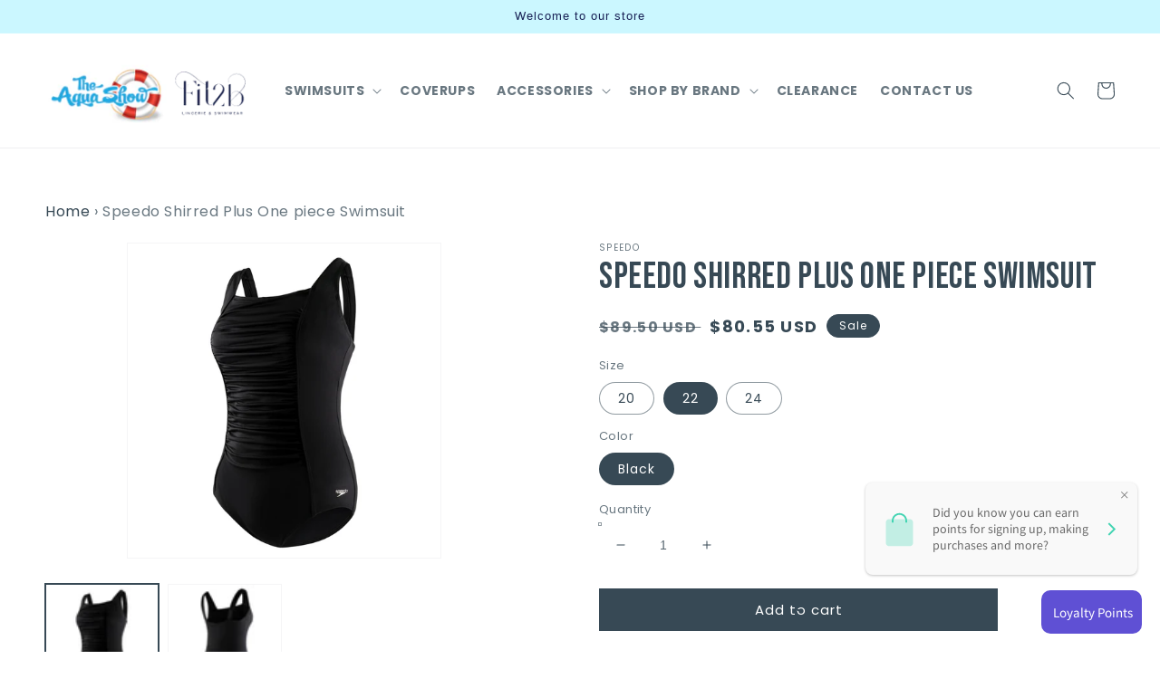

--- FILE ---
content_type: text/html; charset=utf-8
request_url: https://aquashownj.com/products/7235034
body_size: 32131
content:
<!doctype html>
<html class="no-js" lang="en">
  <head>


    <meta charset="utf-8">
    <meta http-equiv="X-UA-Compatible" content="IE=edge">
    <meta name="viewport" content="width=device-width,initial-scale=1">
    <meta name="theme-color" content="">
    <link rel="canonical" href="https://aquashownj.com/products/7235034">
    <link rel="preconnect" href="https://cdn.shopify.com" crossorigin>
    <link href="https://fonts.googleapis.com/css2?family=Bebas+Neue&display=swap" rel="stylesheet"><link rel="icon" type="image/png" href="//aquashownj.com/cdn/shop/files/Pasted_File_at_February_9_2022_9_40_PM_32x32.png?v=1644490644"><link rel="preconnect" href="https://fonts.shopifycdn.com" crossorigin><title>
      Speedo Shirred Plus One piece Swimsuit
 &ndash; Aqua Show</title>

    
      <meta name="description" content="Style and function meet in this swimsuit, made for fun in and outside of the pool. A compression panel and shirred front create a flattering silhouette, while a comfortable mesh HydroBra delivers high support. Made from durable fabric with bio-based material, the one-piece is finished with Block the Burn UPF50+ for opt">
    

    

<meta property="og:site_name" content="Aqua Show">
<meta property="og:url" content="https://aquashownj.com/products/7235034">
<meta property="og:title" content="Speedo Shirred Plus One piece Swimsuit">
<meta property="og:type" content="product">
<meta property="og:description" content="Style and function meet in this swimsuit, made for fun in and outside of the pool. A compression panel and shirred front create a flattering silhouette, while a comfortable mesh HydroBra delivers high support. Made from durable fabric with bio-based material, the one-piece is finished with Block the Burn UPF50+ for opt"><meta property="og:image" content="http://aquashownj.com/cdn/shop/files/8-7723954001-Y1.jpg?v=1738793853">
  <meta property="og:image:secure_url" content="https://aquashownj.com/cdn/shop/files/8-7723954001-Y1.jpg?v=1738793853">
  <meta property="og:image:width" content="2000">
  <meta property="og:image:height" content="2000"><meta property="og:price:amount" content="80.55">
  <meta property="og:price:currency" content="USD"><meta name="twitter:card" content="summary_large_image">
<meta name="twitter:title" content="Speedo Shirred Plus One piece Swimsuit">
<meta name="twitter:description" content="Style and function meet in this swimsuit, made for fun in and outside of the pool. A compression panel and shirred front create a flattering silhouette, while a comfortable mesh HydroBra delivers high support. Made from durable fabric with bio-based material, the one-piece is finished with Block the Burn UPF50+ for opt">


    <script src="//aquashownj.com/cdn/shop/t/11/assets/global.js?v=138967679220690932761645249874" defer="defer"></script>
    <script>window.performance && window.performance.mark && window.performance.mark('shopify.content_for_header.start');</script><meta id="shopify-digital-wallet" name="shopify-digital-wallet" content="/51945013425/digital_wallets/dialog">
<meta name="shopify-checkout-api-token" content="26c18a34629eca10fc2ce3d42e0ffe78">
<link rel="alternate" type="application/json+oembed" href="https://aquashownj.com/products/7235034.oembed">
<script async="async" src="/checkouts/internal/preloads.js?locale=en-US"></script>
<link rel="preconnect" href="https://shop.app" crossorigin="anonymous">
<script async="async" src="https://shop.app/checkouts/internal/preloads.js?locale=en-US&shop_id=51945013425" crossorigin="anonymous"></script>
<script id="apple-pay-shop-capabilities" type="application/json">{"shopId":51945013425,"countryCode":"US","currencyCode":"USD","merchantCapabilities":["supports3DS"],"merchantId":"gid:\/\/shopify\/Shop\/51945013425","merchantName":"Aqua Show","requiredBillingContactFields":["postalAddress","email"],"requiredShippingContactFields":["postalAddress","email"],"shippingType":"shipping","supportedNetworks":["visa","masterCard","amex","discover","elo","jcb"],"total":{"type":"pending","label":"Aqua Show","amount":"1.00"},"shopifyPaymentsEnabled":true,"supportsSubscriptions":true}</script>
<script id="shopify-features" type="application/json">{"accessToken":"26c18a34629eca10fc2ce3d42e0ffe78","betas":["rich-media-storefront-analytics"],"domain":"aquashownj.com","predictiveSearch":true,"shopId":51945013425,"locale":"en"}</script>
<script>var Shopify = Shopify || {};
Shopify.shop = "fit2b-lakewood.myshopify.com";
Shopify.locale = "en";
Shopify.currency = {"active":"USD","rate":"1.0"};
Shopify.country = "US";
Shopify.theme = {"name":"Dawn","id":129003487409,"schema_name":"Dawn","schema_version":"3.0.0","theme_store_id":887,"role":"main"};
Shopify.theme.handle = "null";
Shopify.theme.style = {"id":null,"handle":null};
Shopify.cdnHost = "aquashownj.com/cdn";
Shopify.routes = Shopify.routes || {};
Shopify.routes.root = "/";</script>
<script type="module">!function(o){(o.Shopify=o.Shopify||{}).modules=!0}(window);</script>
<script>!function(o){function n(){var o=[];function n(){o.push(Array.prototype.slice.apply(arguments))}return n.q=o,n}var t=o.Shopify=o.Shopify||{};t.loadFeatures=n(),t.autoloadFeatures=n()}(window);</script>
<script>
  window.ShopifyPay = window.ShopifyPay || {};
  window.ShopifyPay.apiHost = "shop.app\/pay";
  window.ShopifyPay.redirectState = null;
</script>
<script id="shop-js-analytics" type="application/json">{"pageType":"product"}</script>
<script defer="defer" async type="module" src="//aquashownj.com/cdn/shopifycloud/shop-js/modules/v2/client.init-shop-cart-sync_BN7fPSNr.en.esm.js"></script>
<script defer="defer" async type="module" src="//aquashownj.com/cdn/shopifycloud/shop-js/modules/v2/chunk.common_Cbph3Kss.esm.js"></script>
<script defer="defer" async type="module" src="//aquashownj.com/cdn/shopifycloud/shop-js/modules/v2/chunk.modal_DKumMAJ1.esm.js"></script>
<script type="module">
  await import("//aquashownj.com/cdn/shopifycloud/shop-js/modules/v2/client.init-shop-cart-sync_BN7fPSNr.en.esm.js");
await import("//aquashownj.com/cdn/shopifycloud/shop-js/modules/v2/chunk.common_Cbph3Kss.esm.js");
await import("//aquashownj.com/cdn/shopifycloud/shop-js/modules/v2/chunk.modal_DKumMAJ1.esm.js");

  window.Shopify.SignInWithShop?.initShopCartSync?.({"fedCMEnabled":true,"windoidEnabled":true});

</script>
<script defer="defer" async type="module" src="//aquashownj.com/cdn/shopifycloud/shop-js/modules/v2/client.payment-terms_BxzfvcZJ.en.esm.js"></script>
<script defer="defer" async type="module" src="//aquashownj.com/cdn/shopifycloud/shop-js/modules/v2/chunk.common_Cbph3Kss.esm.js"></script>
<script defer="defer" async type="module" src="//aquashownj.com/cdn/shopifycloud/shop-js/modules/v2/chunk.modal_DKumMAJ1.esm.js"></script>
<script type="module">
  await import("//aquashownj.com/cdn/shopifycloud/shop-js/modules/v2/client.payment-terms_BxzfvcZJ.en.esm.js");
await import("//aquashownj.com/cdn/shopifycloud/shop-js/modules/v2/chunk.common_Cbph3Kss.esm.js");
await import("//aquashownj.com/cdn/shopifycloud/shop-js/modules/v2/chunk.modal_DKumMAJ1.esm.js");

  
</script>
<script>
  window.Shopify = window.Shopify || {};
  if (!window.Shopify.featureAssets) window.Shopify.featureAssets = {};
  window.Shopify.featureAssets['shop-js'] = {"shop-cart-sync":["modules/v2/client.shop-cart-sync_CJVUk8Jm.en.esm.js","modules/v2/chunk.common_Cbph3Kss.esm.js","modules/v2/chunk.modal_DKumMAJ1.esm.js"],"init-fed-cm":["modules/v2/client.init-fed-cm_7Fvt41F4.en.esm.js","modules/v2/chunk.common_Cbph3Kss.esm.js","modules/v2/chunk.modal_DKumMAJ1.esm.js"],"init-shop-email-lookup-coordinator":["modules/v2/client.init-shop-email-lookup-coordinator_Cc088_bR.en.esm.js","modules/v2/chunk.common_Cbph3Kss.esm.js","modules/v2/chunk.modal_DKumMAJ1.esm.js"],"init-windoid":["modules/v2/client.init-windoid_hPopwJRj.en.esm.js","modules/v2/chunk.common_Cbph3Kss.esm.js","modules/v2/chunk.modal_DKumMAJ1.esm.js"],"shop-button":["modules/v2/client.shop-button_B0jaPSNF.en.esm.js","modules/v2/chunk.common_Cbph3Kss.esm.js","modules/v2/chunk.modal_DKumMAJ1.esm.js"],"shop-cash-offers":["modules/v2/client.shop-cash-offers_DPIskqss.en.esm.js","modules/v2/chunk.common_Cbph3Kss.esm.js","modules/v2/chunk.modal_DKumMAJ1.esm.js"],"shop-toast-manager":["modules/v2/client.shop-toast-manager_CK7RT69O.en.esm.js","modules/v2/chunk.common_Cbph3Kss.esm.js","modules/v2/chunk.modal_DKumMAJ1.esm.js"],"init-shop-cart-sync":["modules/v2/client.init-shop-cart-sync_BN7fPSNr.en.esm.js","modules/v2/chunk.common_Cbph3Kss.esm.js","modules/v2/chunk.modal_DKumMAJ1.esm.js"],"init-customer-accounts-sign-up":["modules/v2/client.init-customer-accounts-sign-up_CfPf4CXf.en.esm.js","modules/v2/client.shop-login-button_DeIztwXF.en.esm.js","modules/v2/chunk.common_Cbph3Kss.esm.js","modules/v2/chunk.modal_DKumMAJ1.esm.js"],"pay-button":["modules/v2/client.pay-button_CgIwFSYN.en.esm.js","modules/v2/chunk.common_Cbph3Kss.esm.js","modules/v2/chunk.modal_DKumMAJ1.esm.js"],"init-customer-accounts":["modules/v2/client.init-customer-accounts_DQ3x16JI.en.esm.js","modules/v2/client.shop-login-button_DeIztwXF.en.esm.js","modules/v2/chunk.common_Cbph3Kss.esm.js","modules/v2/chunk.modal_DKumMAJ1.esm.js"],"avatar":["modules/v2/client.avatar_BTnouDA3.en.esm.js"],"init-shop-for-new-customer-accounts":["modules/v2/client.init-shop-for-new-customer-accounts_CsZy_esa.en.esm.js","modules/v2/client.shop-login-button_DeIztwXF.en.esm.js","modules/v2/chunk.common_Cbph3Kss.esm.js","modules/v2/chunk.modal_DKumMAJ1.esm.js"],"shop-follow-button":["modules/v2/client.shop-follow-button_BRMJjgGd.en.esm.js","modules/v2/chunk.common_Cbph3Kss.esm.js","modules/v2/chunk.modal_DKumMAJ1.esm.js"],"checkout-modal":["modules/v2/client.checkout-modal_B9Drz_yf.en.esm.js","modules/v2/chunk.common_Cbph3Kss.esm.js","modules/v2/chunk.modal_DKumMAJ1.esm.js"],"shop-login-button":["modules/v2/client.shop-login-button_DeIztwXF.en.esm.js","modules/v2/chunk.common_Cbph3Kss.esm.js","modules/v2/chunk.modal_DKumMAJ1.esm.js"],"lead-capture":["modules/v2/client.lead-capture_DXYzFM3R.en.esm.js","modules/v2/chunk.common_Cbph3Kss.esm.js","modules/v2/chunk.modal_DKumMAJ1.esm.js"],"shop-login":["modules/v2/client.shop-login_CA5pJqmO.en.esm.js","modules/v2/chunk.common_Cbph3Kss.esm.js","modules/v2/chunk.modal_DKumMAJ1.esm.js"],"payment-terms":["modules/v2/client.payment-terms_BxzfvcZJ.en.esm.js","modules/v2/chunk.common_Cbph3Kss.esm.js","modules/v2/chunk.modal_DKumMAJ1.esm.js"]};
</script>
<script>(function() {
  var isLoaded = false;
  function asyncLoad() {
    if (isLoaded) return;
    isLoaded = true;
    var urls = ["https:\/\/sliderapp.hulkapps.com\/assets\/js\/slider.js?shop=fit2b-lakewood.myshopify.com"];
    for (var i = 0; i < urls.length; i++) {
      var s = document.createElement('script');
      s.type = 'text/javascript';
      s.async = true;
      s.src = urls[i];
      var x = document.getElementsByTagName('script')[0];
      x.parentNode.insertBefore(s, x);
    }
  };
  if(window.attachEvent) {
    window.attachEvent('onload', asyncLoad);
  } else {
    window.addEventListener('load', asyncLoad, false);
  }
})();</script>
<script id="__st">var __st={"a":51945013425,"offset":-18000,"reqid":"3420bb2d-095c-46a2-b0a4-19e64e56e8b4-1770129388","pageurl":"aquashownj.com\/products\/7235034","u":"64dc2a4496db","p":"product","rtyp":"product","rid":7426241855665};</script>
<script>window.ShopifyPaypalV4VisibilityTracking = true;</script>
<script id="captcha-bootstrap">!function(){'use strict';const t='contact',e='account',n='new_comment',o=[[t,t],['blogs',n],['comments',n],[t,'customer']],c=[[e,'customer_login'],[e,'guest_login'],[e,'recover_customer_password'],[e,'create_customer']],r=t=>t.map((([t,e])=>`form[action*='/${t}']:not([data-nocaptcha='true']) input[name='form_type'][value='${e}']`)).join(','),a=t=>()=>t?[...document.querySelectorAll(t)].map((t=>t.form)):[];function s(){const t=[...o],e=r(t);return a(e)}const i='password',u='form_key',d=['recaptcha-v3-token','g-recaptcha-response','h-captcha-response',i],f=()=>{try{return window.sessionStorage}catch{return}},m='__shopify_v',_=t=>t.elements[u];function p(t,e,n=!1){try{const o=window.sessionStorage,c=JSON.parse(o.getItem(e)),{data:r}=function(t){const{data:e,action:n}=t;return t[m]||n?{data:e,action:n}:{data:t,action:n}}(c);for(const[e,n]of Object.entries(r))t.elements[e]&&(t.elements[e].value=n);n&&o.removeItem(e)}catch(o){console.error('form repopulation failed',{error:o})}}const l='form_type',E='cptcha';function T(t){t.dataset[E]=!0}const w=window,h=w.document,L='Shopify',v='ce_forms',y='captcha';let A=!1;((t,e)=>{const n=(g='f06e6c50-85a8-45c8-87d0-21a2b65856fe',I='https://cdn.shopify.com/shopifycloud/storefront-forms-hcaptcha/ce_storefront_forms_captcha_hcaptcha.v1.5.2.iife.js',D={infoText:'Protected by hCaptcha',privacyText:'Privacy',termsText:'Terms'},(t,e,n)=>{const o=w[L][v],c=o.bindForm;if(c)return c(t,g,e,D).then(n);var r;o.q.push([[t,g,e,D],n]),r=I,A||(h.body.append(Object.assign(h.createElement('script'),{id:'captcha-provider',async:!0,src:r})),A=!0)});var g,I,D;w[L]=w[L]||{},w[L][v]=w[L][v]||{},w[L][v].q=[],w[L][y]=w[L][y]||{},w[L][y].protect=function(t,e){n(t,void 0,e),T(t)},Object.freeze(w[L][y]),function(t,e,n,w,h,L){const[v,y,A,g]=function(t,e,n){const i=e?o:[],u=t?c:[],d=[...i,...u],f=r(d),m=r(i),_=r(d.filter((([t,e])=>n.includes(e))));return[a(f),a(m),a(_),s()]}(w,h,L),I=t=>{const e=t.target;return e instanceof HTMLFormElement?e:e&&e.form},D=t=>v().includes(t);t.addEventListener('submit',(t=>{const e=I(t);if(!e)return;const n=D(e)&&!e.dataset.hcaptchaBound&&!e.dataset.recaptchaBound,o=_(e),c=g().includes(e)&&(!o||!o.value);(n||c)&&t.preventDefault(),c&&!n&&(function(t){try{if(!f())return;!function(t){const e=f();if(!e)return;const n=_(t);if(!n)return;const o=n.value;o&&e.removeItem(o)}(t);const e=Array.from(Array(32),(()=>Math.random().toString(36)[2])).join('');!function(t,e){_(t)||t.append(Object.assign(document.createElement('input'),{type:'hidden',name:u})),t.elements[u].value=e}(t,e),function(t,e){const n=f();if(!n)return;const o=[...t.querySelectorAll(`input[type='${i}']`)].map((({name:t})=>t)),c=[...d,...o],r={};for(const[a,s]of new FormData(t).entries())c.includes(a)||(r[a]=s);n.setItem(e,JSON.stringify({[m]:1,action:t.action,data:r}))}(t,e)}catch(e){console.error('failed to persist form',e)}}(e),e.submit())}));const S=(t,e)=>{t&&!t.dataset[E]&&(n(t,e.some((e=>e===t))),T(t))};for(const o of['focusin','change'])t.addEventListener(o,(t=>{const e=I(t);D(e)&&S(e,y())}));const B=e.get('form_key'),M=e.get(l),P=B&&M;t.addEventListener('DOMContentLoaded',(()=>{const t=y();if(P)for(const e of t)e.elements[l].value===M&&p(e,B);[...new Set([...A(),...v().filter((t=>'true'===t.dataset.shopifyCaptcha))])].forEach((e=>S(e,t)))}))}(h,new URLSearchParams(w.location.search),n,t,e,['guest_login'])})(!0,!0)}();</script>
<script integrity="sha256-4kQ18oKyAcykRKYeNunJcIwy7WH5gtpwJnB7kiuLZ1E=" data-source-attribution="shopify.loadfeatures" defer="defer" src="//aquashownj.com/cdn/shopifycloud/storefront/assets/storefront/load_feature-a0a9edcb.js" crossorigin="anonymous"></script>
<script crossorigin="anonymous" defer="defer" src="//aquashownj.com/cdn/shopifycloud/storefront/assets/shopify_pay/storefront-65b4c6d7.js?v=20250812"></script>
<script data-source-attribution="shopify.dynamic_checkout.dynamic.init">var Shopify=Shopify||{};Shopify.PaymentButton=Shopify.PaymentButton||{isStorefrontPortableWallets:!0,init:function(){window.Shopify.PaymentButton.init=function(){};var t=document.createElement("script");t.src="https://aquashownj.com/cdn/shopifycloud/portable-wallets/latest/portable-wallets.en.js",t.type="module",document.head.appendChild(t)}};
</script>
<script data-source-attribution="shopify.dynamic_checkout.buyer_consent">
  function portableWalletsHideBuyerConsent(e){var t=document.getElementById("shopify-buyer-consent"),n=document.getElementById("shopify-subscription-policy-button");t&&n&&(t.classList.add("hidden"),t.setAttribute("aria-hidden","true"),n.removeEventListener("click",e))}function portableWalletsShowBuyerConsent(e){var t=document.getElementById("shopify-buyer-consent"),n=document.getElementById("shopify-subscription-policy-button");t&&n&&(t.classList.remove("hidden"),t.removeAttribute("aria-hidden"),n.addEventListener("click",e))}window.Shopify?.PaymentButton&&(window.Shopify.PaymentButton.hideBuyerConsent=portableWalletsHideBuyerConsent,window.Shopify.PaymentButton.showBuyerConsent=portableWalletsShowBuyerConsent);
</script>
<script data-source-attribution="shopify.dynamic_checkout.cart.bootstrap">document.addEventListener("DOMContentLoaded",(function(){function t(){return document.querySelector("shopify-accelerated-checkout-cart, shopify-accelerated-checkout")}if(t())Shopify.PaymentButton.init();else{new MutationObserver((function(e,n){t()&&(Shopify.PaymentButton.init(),n.disconnect())})).observe(document.body,{childList:!0,subtree:!0})}}));
</script>
<link id="shopify-accelerated-checkout-styles" rel="stylesheet" media="screen" href="https://aquashownj.com/cdn/shopifycloud/portable-wallets/latest/accelerated-checkout-backwards-compat.css" crossorigin="anonymous">
<style id="shopify-accelerated-checkout-cart">
        #shopify-buyer-consent {
  margin-top: 1em;
  display: inline-block;
  width: 100%;
}

#shopify-buyer-consent.hidden {
  display: none;
}

#shopify-subscription-policy-button {
  background: none;
  border: none;
  padding: 0;
  text-decoration: underline;
  font-size: inherit;
  cursor: pointer;
}

#shopify-subscription-policy-button::before {
  box-shadow: none;
}

      </style>
<script id="sections-script" data-sections="main-product,product-recommendations,header,footer" defer="defer" src="//aquashownj.com/cdn/shop/t/11/compiled_assets/scripts.js?v=3559"></script>
<script>window.performance && window.performance.mark && window.performance.mark('shopify.content_for_header.end');</script>


    <style data-shopify>
      @font-face {
  font-family: Poppins;
  font-weight: 400;
  font-style: normal;
  font-display: swap;
  src: url("//aquashownj.com/cdn/fonts/poppins/poppins_n4.0ba78fa5af9b0e1a374041b3ceaadf0a43b41362.woff2") format("woff2"),
       url("//aquashownj.com/cdn/fonts/poppins/poppins_n4.214741a72ff2596839fc9760ee7a770386cf16ca.woff") format("woff");
}

      @font-face {
  font-family: Poppins;
  font-weight: 700;
  font-style: normal;
  font-display: swap;
  src: url("//aquashownj.com/cdn/fonts/poppins/poppins_n7.56758dcf284489feb014a026f3727f2f20a54626.woff2") format("woff2"),
       url("//aquashownj.com/cdn/fonts/poppins/poppins_n7.f34f55d9b3d3205d2cd6f64955ff4b36f0cfd8da.woff") format("woff");
}

      @font-face {
  font-family: Poppins;
  font-weight: 400;
  font-style: italic;
  font-display: swap;
  src: url("//aquashownj.com/cdn/fonts/poppins/poppins_i4.846ad1e22474f856bd6b81ba4585a60799a9f5d2.woff2") format("woff2"),
       url("//aquashownj.com/cdn/fonts/poppins/poppins_i4.56b43284e8b52fc64c1fd271f289a39e8477e9ec.woff") format("woff");
}

      @font-face {
  font-family: Poppins;
  font-weight: 700;
  font-style: italic;
  font-display: swap;
  src: url("//aquashownj.com/cdn/fonts/poppins/poppins_i7.42fd71da11e9d101e1e6c7932199f925f9eea42d.woff2") format("woff2"),
       url("//aquashownj.com/cdn/fonts/poppins/poppins_i7.ec8499dbd7616004e21155106d13837fff4cf556.woff") format("woff");
}

      

      :root {
        --font-body-family: Poppins, sans-serif;
        --font-body-style: normal;
        --font-body-weight: 400;

        --font-heading-family: "system_ui", -apple-system, 'Segoe UI', Roboto, 'Helvetica Neue', 'Noto Sans', 'Liberation Sans', Arial, sans-serif, 'Apple Color Emoji', 'Segoe UI Emoji', 'Segoe UI Symbol', 'Noto Color Emoji';
        --font-heading-style: normal;
        --font-heading-weight: 400;

        --font-body-scale: 1.0;
        --font-heading-scale: 1.0;

        --color-base-text: 55, 73, 85;
        --color-shadow: 55, 73, 85;
        --color-base-background-1: 255, 255, 255;
        --color-base-background-2: 248, 246, 246;
        --color-base-solid-button-labels: 255, 255, 255;
        --color-base-outline-button-labels: 255, 255, 255;
        --color-base-accent-1: 55, 73, 85;
        --color-base-accent-2: 203, 247, 255;
        --payment-terms-background-color: #fff;

        --gradient-base-background-1: #fff;
        --gradient-base-background-2: #f8f6f6;
        --gradient-base-accent-1: #374955;
        --gradient-base-accent-2: #cbf7ff;

        --media-padding: px;
        --media-border-opacity: 0.05;
        --media-border-width: 1px;
        --media-radius: 0px;
        --media-shadow-opacity: 0.0;
        --media-shadow-horizontal-offset: 0px;
        --media-shadow-vertical-offset: 0px;
        --media-shadow-blur-radius: 0px;

        --page-width: 160rem;
        --page-width-margin: 0rem;

        --card-image-padding: 0.0rem;
        --card-corner-radius: 0.0rem;
        --card-text-alignment: left;
        --card-border-width: 0.0rem;
        --card-border-opacity: 0.0;
        --card-shadow-opacity: 0.1;
        --card-shadow-horizontal-offset: 0.0rem;
        --card-shadow-vertical-offset: 0.0rem;
        --card-shadow-blur-radius: 0.0rem;

        --badge-corner-radius: 4.0rem;

        --popup-border-width: 1px;
        --popup-border-opacity: 0.1;
        --popup-corner-radius: 0px;
        --popup-shadow-opacity: 0.0;
        --popup-shadow-horizontal-offset: 0px;
        --popup-shadow-vertical-offset: 0px;
        --popup-shadow-blur-radius: 0px;

        --drawer-border-width: 1px;
        --drawer-border-opacity: 0.1;
        --drawer-shadow-opacity: 0.0;
        --drawer-shadow-horizontal-offset: 0px;
        --drawer-shadow-vertical-offset: 0px;
        --drawer-shadow-blur-radius: 0px;

        --spacing-sections-desktop: 0px;
        --spacing-sections-mobile: 0px;

        --grid-desktop-vertical-spacing: 8px;
        --grid-desktop-horizontal-spacing: 8px;
        --grid-mobile-vertical-spacing: 4px;
        --grid-mobile-horizontal-spacing: 4px;

        --text-boxes-border-opacity: 0.0;
        --text-boxes-border-width: 0px;
        --text-boxes-radius: 0px;
        --text-boxes-shadow-opacity: 0.0;
        --text-boxes-shadow-horizontal-offset: 0px;
        --text-boxes-shadow-vertical-offset: 0px;
        --text-boxes-shadow-blur-radius: 0px;

        --buttons-radius: 0px;
        --buttons-radius-outset: 0px;
        --buttons-border-width: 1px;
        --buttons-border-opacity: 1.0;
        --buttons-shadow-opacity: 0.0;
        --buttons-shadow-horizontal-offset: 0px;
        --buttons-shadow-vertical-offset: 0px;
        --buttons-shadow-blur-radius: 0px;
        --buttons-border-offset: 0px;

        --inputs-radius: 0px;
        --inputs-border-width: 1px;
        --inputs-border-opacity: 0.55;
        --inputs-shadow-opacity: 0.0;
        --inputs-shadow-horizontal-offset: 0px;
        --inputs-margin-offset: 0px;
        --inputs-shadow-vertical-offset: 0px;
        --inputs-shadow-blur-radius: 0px;
        --inputs-radius-outset: 0px;

        --variant-pills-radius: 40px;
        --variant-pills-border-width: 1px;
        --variant-pills-border-opacity: 0.55;
        --variant-pills-shadow-opacity: 0.0;
        --variant-pills-shadow-horizontal-offset: 0px;
        --variant-pills-shadow-vertical-offset: 0px;
        --variant-pills-shadow-blur-radius: 0px;
      }

      *,
      *::before,
      *::after {
        box-sizing: inherit;
      }

      html {
        box-sizing: border-box;
        font-size: calc(var(--font-body-scale) * 62.5%);
        height: 100%;
      }

      body {
        display: grid;
        grid-template-rows: auto auto 1fr auto;
        grid-template-columns: 100%;
        min-height: 100%;
        margin: 0;
        font-size: 1.5rem;
        letter-spacing: 0.06rem;
        line-height: calc(1 + 0.8 / var(--font-body-scale));
        font-family: var(--font-body-family);
        font-style: var(--font-body-style);
        font-weight: var(--font-body-weight);
      }

      @media screen and (min-width: 750px) {
        body {
          font-size: 1.6rem;
        }
      }
    </style>

    <link href="//aquashownj.com/cdn/shop/t/11/assets/base.css?v=57579579101832082231647263318" rel="stylesheet" type="text/css" media="all" />
<link rel="preload" as="font" href="//aquashownj.com/cdn/fonts/poppins/poppins_n4.0ba78fa5af9b0e1a374041b3ceaadf0a43b41362.woff2" type="font/woff2" crossorigin><link rel="stylesheet" href="//aquashownj.com/cdn/shop/t/11/assets/component-predictive-search.css?v=165644661289088488651645249871" media="print" onload="this.media='all'"><script>document.documentElement.className = document.documentElement.className.replace('no-js', 'js');
    if (Shopify.designMode) {
      document.documentElement.classList.add('shopify-design-mode');
    }
    </script>
    
    <style>
      @font-face {
        font-family: Estella;
        src: url( //aquashownj.com/cdn/shop/t/11/assets/Estella.woff?v=98071334277970164631646754441);
      }
    </style>
  
 <!--begin-boost-pfs-filter-css-->
   <link rel="preload stylesheet" href="//aquashownj.com/cdn/shop/t/11/assets/boost-pfs-instant-search.css?v=180608188746375969661645266389" as="style"><link href="//aquashownj.com/cdn/shop/t/11/assets/boost-pfs-custom.css?v=30569879728637984501645544123" rel="stylesheet" type="text/css" media="all" />

 <!--end-boost-pfs-filter-css-->

 
  <script>
  !function(t,n){var e=n.loyaltylion||[];if(!e.isLoyaltyLion){n.loyaltylion=e,void 0===n.lion&&(n.lion=e),e.version=2,e.isLoyaltyLion=!0;var o=n.URLSearchParams,i=n.sessionStorage,r="ll_loader_revision",a=(new Date).toISOString().replace(/-/g,""),s="function"==typeof o?function(){try{var t=new o(n.location.search).get(r);return t&&i.setItem(r,t),i.getItem(r)}catch(t){return""}}():null;c("https://sdk.loyaltylion.net/static/2/"+a.slice(0,8)+"/loader"+(s?"-"+s:"")+".js");var l=!1;e.init=function(t){if(l)throw new Error("Cannot call lion.init more than once");l=!0;var n=e._token=t.token;if(!n)throw new Error("Token must be supplied to lion.init");var o=[];function i(t,n){t[n]=function(){o.push([n,Array.prototype.slice.call(arguments,0)])}}"_push configure bootstrap shutdown on removeListener authenticateCustomer".split(" ").forEach(function(t){i(e,t)}),c("https://sdk.loyaltylion.net/sdk/start/"+a.slice(0,11)+"/"+n+".js"),e._initData=t,e._buffer=o}}function c(n){var e=t.getElementsByTagName("script")[0],o=t.createElement("script");o.src=n,o.crossOrigin="",e.parentNode.insertBefore(o,e)}}(document,window);

  
    
      loyaltylion.init({ token: "45049e79e24173cf63099b2a94a10af6" });
    
  
</script>
<link href="https://monorail-edge.shopifysvc.com" rel="dns-prefetch">
<script>(function(){if ("sendBeacon" in navigator && "performance" in window) {try {var session_token_from_headers = performance.getEntriesByType('navigation')[0].serverTiming.find(x => x.name == '_s').description;} catch {var session_token_from_headers = undefined;}var session_cookie_matches = document.cookie.match(/_shopify_s=([^;]*)/);var session_token_from_cookie = session_cookie_matches && session_cookie_matches.length === 2 ? session_cookie_matches[1] : "";var session_token = session_token_from_headers || session_token_from_cookie || "";function handle_abandonment_event(e) {var entries = performance.getEntries().filter(function(entry) {return /monorail-edge.shopifysvc.com/.test(entry.name);});if (!window.abandonment_tracked && entries.length === 0) {window.abandonment_tracked = true;var currentMs = Date.now();var navigation_start = performance.timing.navigationStart;var payload = {shop_id: 51945013425,url: window.location.href,navigation_start,duration: currentMs - navigation_start,session_token,page_type: "product"};window.navigator.sendBeacon("https://monorail-edge.shopifysvc.com/v1/produce", JSON.stringify({schema_id: "online_store_buyer_site_abandonment/1.1",payload: payload,metadata: {event_created_at_ms: currentMs,event_sent_at_ms: currentMs}}));}}window.addEventListener('pagehide', handle_abandonment_event);}}());</script>
<script id="web-pixels-manager-setup">(function e(e,d,r,n,o){if(void 0===o&&(o={}),!Boolean(null===(a=null===(i=window.Shopify)||void 0===i?void 0:i.analytics)||void 0===a?void 0:a.replayQueue)){var i,a;window.Shopify=window.Shopify||{};var t=window.Shopify;t.analytics=t.analytics||{};var s=t.analytics;s.replayQueue=[],s.publish=function(e,d,r){return s.replayQueue.push([e,d,r]),!0};try{self.performance.mark("wpm:start")}catch(e){}var l=function(){var e={modern:/Edge?\/(1{2}[4-9]|1[2-9]\d|[2-9]\d{2}|\d{4,})\.\d+(\.\d+|)|Firefox\/(1{2}[4-9]|1[2-9]\d|[2-9]\d{2}|\d{4,})\.\d+(\.\d+|)|Chrom(ium|e)\/(9{2}|\d{3,})\.\d+(\.\d+|)|(Maci|X1{2}).+ Version\/(15\.\d+|(1[6-9]|[2-9]\d|\d{3,})\.\d+)([,.]\d+|)( \(\w+\)|)( Mobile\/\w+|) Safari\/|Chrome.+OPR\/(9{2}|\d{3,})\.\d+\.\d+|(CPU[ +]OS|iPhone[ +]OS|CPU[ +]iPhone|CPU IPhone OS|CPU iPad OS)[ +]+(15[._]\d+|(1[6-9]|[2-9]\d|\d{3,})[._]\d+)([._]\d+|)|Android:?[ /-](13[3-9]|1[4-9]\d|[2-9]\d{2}|\d{4,})(\.\d+|)(\.\d+|)|Android.+Firefox\/(13[5-9]|1[4-9]\d|[2-9]\d{2}|\d{4,})\.\d+(\.\d+|)|Android.+Chrom(ium|e)\/(13[3-9]|1[4-9]\d|[2-9]\d{2}|\d{4,})\.\d+(\.\d+|)|SamsungBrowser\/([2-9]\d|\d{3,})\.\d+/,legacy:/Edge?\/(1[6-9]|[2-9]\d|\d{3,})\.\d+(\.\d+|)|Firefox\/(5[4-9]|[6-9]\d|\d{3,})\.\d+(\.\d+|)|Chrom(ium|e)\/(5[1-9]|[6-9]\d|\d{3,})\.\d+(\.\d+|)([\d.]+$|.*Safari\/(?![\d.]+ Edge\/[\d.]+$))|(Maci|X1{2}).+ Version\/(10\.\d+|(1[1-9]|[2-9]\d|\d{3,})\.\d+)([,.]\d+|)( \(\w+\)|)( Mobile\/\w+|) Safari\/|Chrome.+OPR\/(3[89]|[4-9]\d|\d{3,})\.\d+\.\d+|(CPU[ +]OS|iPhone[ +]OS|CPU[ +]iPhone|CPU IPhone OS|CPU iPad OS)[ +]+(10[._]\d+|(1[1-9]|[2-9]\d|\d{3,})[._]\d+)([._]\d+|)|Android:?[ /-](13[3-9]|1[4-9]\d|[2-9]\d{2}|\d{4,})(\.\d+|)(\.\d+|)|Mobile Safari.+OPR\/([89]\d|\d{3,})\.\d+\.\d+|Android.+Firefox\/(13[5-9]|1[4-9]\d|[2-9]\d{2}|\d{4,})\.\d+(\.\d+|)|Android.+Chrom(ium|e)\/(13[3-9]|1[4-9]\d|[2-9]\d{2}|\d{4,})\.\d+(\.\d+|)|Android.+(UC? ?Browser|UCWEB|U3)[ /]?(15\.([5-9]|\d{2,})|(1[6-9]|[2-9]\d|\d{3,})\.\d+)\.\d+|SamsungBrowser\/(5\.\d+|([6-9]|\d{2,})\.\d+)|Android.+MQ{2}Browser\/(14(\.(9|\d{2,})|)|(1[5-9]|[2-9]\d|\d{3,})(\.\d+|))(\.\d+|)|K[Aa][Ii]OS\/(3\.\d+|([4-9]|\d{2,})\.\d+)(\.\d+|)/},d=e.modern,r=e.legacy,n=navigator.userAgent;return n.match(d)?"modern":n.match(r)?"legacy":"unknown"}(),u="modern"===l?"modern":"legacy",c=(null!=n?n:{modern:"",legacy:""})[u],f=function(e){return[e.baseUrl,"/wpm","/b",e.hashVersion,"modern"===e.buildTarget?"m":"l",".js"].join("")}({baseUrl:d,hashVersion:r,buildTarget:u}),m=function(e){var d=e.version,r=e.bundleTarget,n=e.surface,o=e.pageUrl,i=e.monorailEndpoint;return{emit:function(e){var a=e.status,t=e.errorMsg,s=(new Date).getTime(),l=JSON.stringify({metadata:{event_sent_at_ms:s},events:[{schema_id:"web_pixels_manager_load/3.1",payload:{version:d,bundle_target:r,page_url:o,status:a,surface:n,error_msg:t},metadata:{event_created_at_ms:s}}]});if(!i)return console&&console.warn&&console.warn("[Web Pixels Manager] No Monorail endpoint provided, skipping logging."),!1;try{return self.navigator.sendBeacon.bind(self.navigator)(i,l)}catch(e){}var u=new XMLHttpRequest;try{return u.open("POST",i,!0),u.setRequestHeader("Content-Type","text/plain"),u.send(l),!0}catch(e){return console&&console.warn&&console.warn("[Web Pixels Manager] Got an unhandled error while logging to Monorail."),!1}}}}({version:r,bundleTarget:l,surface:e.surface,pageUrl:self.location.href,monorailEndpoint:e.monorailEndpoint});try{o.browserTarget=l,function(e){var d=e.src,r=e.async,n=void 0===r||r,o=e.onload,i=e.onerror,a=e.sri,t=e.scriptDataAttributes,s=void 0===t?{}:t,l=document.createElement("script"),u=document.querySelector("head"),c=document.querySelector("body");if(l.async=n,l.src=d,a&&(l.integrity=a,l.crossOrigin="anonymous"),s)for(var f in s)if(Object.prototype.hasOwnProperty.call(s,f))try{l.dataset[f]=s[f]}catch(e){}if(o&&l.addEventListener("load",o),i&&l.addEventListener("error",i),u)u.appendChild(l);else{if(!c)throw new Error("Did not find a head or body element to append the script");c.appendChild(l)}}({src:f,async:!0,onload:function(){if(!function(){var e,d;return Boolean(null===(d=null===(e=window.Shopify)||void 0===e?void 0:e.analytics)||void 0===d?void 0:d.initialized)}()){var d=window.webPixelsManager.init(e)||void 0;if(d){var r=window.Shopify.analytics;r.replayQueue.forEach((function(e){var r=e[0],n=e[1],o=e[2];d.publishCustomEvent(r,n,o)})),r.replayQueue=[],r.publish=d.publishCustomEvent,r.visitor=d.visitor,r.initialized=!0}}},onerror:function(){return m.emit({status:"failed",errorMsg:"".concat(f," has failed to load")})},sri:function(e){var d=/^sha384-[A-Za-z0-9+/=]+$/;return"string"==typeof e&&d.test(e)}(c)?c:"",scriptDataAttributes:o}),m.emit({status:"loading"})}catch(e){m.emit({status:"failed",errorMsg:(null==e?void 0:e.message)||"Unknown error"})}}})({shopId: 51945013425,storefrontBaseUrl: "https://aquashownj.com",extensionsBaseUrl: "https://extensions.shopifycdn.com/cdn/shopifycloud/web-pixels-manager",monorailEndpoint: "https://monorail-edge.shopifysvc.com/unstable/produce_batch",surface: "storefront-renderer",enabledBetaFlags: ["2dca8a86"],webPixelsConfigList: [{"id":"103710897","eventPayloadVersion":"v1","runtimeContext":"LAX","scriptVersion":"1","type":"CUSTOM","privacyPurposes":["ANALYTICS"],"name":"Google Analytics tag (migrated)"},{"id":"shopify-app-pixel","configuration":"{}","eventPayloadVersion":"v1","runtimeContext":"STRICT","scriptVersion":"0450","apiClientId":"shopify-pixel","type":"APP","privacyPurposes":["ANALYTICS","MARKETING"]},{"id":"shopify-custom-pixel","eventPayloadVersion":"v1","runtimeContext":"LAX","scriptVersion":"0450","apiClientId":"shopify-pixel","type":"CUSTOM","privacyPurposes":["ANALYTICS","MARKETING"]}],isMerchantRequest: false,initData: {"shop":{"name":"Aqua Show","paymentSettings":{"currencyCode":"USD"},"myshopifyDomain":"fit2b-lakewood.myshopify.com","countryCode":"US","storefrontUrl":"https:\/\/aquashownj.com"},"customer":null,"cart":null,"checkout":null,"productVariants":[{"price":{"amount":80.55,"currencyCode":"USD"},"product":{"title":"Speedo Shirred Plus One piece Swimsuit","vendor":"Speedo","id":"7426241855665","untranslatedTitle":"Speedo Shirred Plus One piece Swimsuit","url":"\/products\/7235034","type":"Swim One-Piece"},"id":"42471167459505","image":{"src":"\/\/aquashownj.com\/cdn\/shop\/files\/8-7723954001-Y1.jpg?v=1738793853"},"sku":"7235034-BLK-20","title":"20 \/ Black","untranslatedTitle":"20 \/ Black"},{"price":{"amount":80.55,"currencyCode":"USD"},"product":{"title":"Speedo Shirred Plus One piece Swimsuit","vendor":"Speedo","id":"7426241855665","untranslatedTitle":"Speedo Shirred Plus One piece Swimsuit","url":"\/products\/7235034","type":"Swim One-Piece"},"id":"42471167525041","image":{"src":"\/\/aquashownj.com\/cdn\/shop\/files\/8-7723954001-Y1.jpg?v=1738793853"},"sku":"7235034-BLK-22","title":"22 \/ Black","untranslatedTitle":"22 \/ Black"},{"price":{"amount":80.55,"currencyCode":"USD"},"product":{"title":"Speedo Shirred Plus One piece Swimsuit","vendor":"Speedo","id":"7426241855665","untranslatedTitle":"Speedo Shirred Plus One piece Swimsuit","url":"\/products\/7235034","type":"Swim One-Piece"},"id":"42471167623345","image":{"src":"\/\/aquashownj.com\/cdn\/shop\/files\/8-7723954001-Y1.jpg?v=1738793853"},"sku":"7235034-BLK-24","title":"24 \/ Black","untranslatedTitle":"24 \/ Black"}],"purchasingCompany":null},},"https://aquashownj.com/cdn","3918e4e0wbf3ac3cepc5707306mb02b36c6",{"modern":"","legacy":""},{"shopId":"51945013425","storefrontBaseUrl":"https:\/\/aquashownj.com","extensionBaseUrl":"https:\/\/extensions.shopifycdn.com\/cdn\/shopifycloud\/web-pixels-manager","surface":"storefront-renderer","enabledBetaFlags":"[\"2dca8a86\"]","isMerchantRequest":"false","hashVersion":"3918e4e0wbf3ac3cepc5707306mb02b36c6","publish":"custom","events":"[[\"page_viewed\",{}],[\"product_viewed\",{\"productVariant\":{\"price\":{\"amount\":80.55,\"currencyCode\":\"USD\"},\"product\":{\"title\":\"Speedo Shirred Plus One piece Swimsuit\",\"vendor\":\"Speedo\",\"id\":\"7426241855665\",\"untranslatedTitle\":\"Speedo Shirred Plus One piece Swimsuit\",\"url\":\"\/products\/7235034\",\"type\":\"Swim One-Piece\"},\"id\":\"42471167525041\",\"image\":{\"src\":\"\/\/aquashownj.com\/cdn\/shop\/files\/8-7723954001-Y1.jpg?v=1738793853\"},\"sku\":\"7235034-BLK-22\",\"title\":\"22 \/ Black\",\"untranslatedTitle\":\"22 \/ Black\"}}]]"});</script><script>
  window.ShopifyAnalytics = window.ShopifyAnalytics || {};
  window.ShopifyAnalytics.meta = window.ShopifyAnalytics.meta || {};
  window.ShopifyAnalytics.meta.currency = 'USD';
  var meta = {"product":{"id":7426241855665,"gid":"gid:\/\/shopify\/Product\/7426241855665","vendor":"Speedo","type":"Swim One-Piece","handle":"7235034","variants":[{"id":42471167459505,"price":8055,"name":"Speedo Shirred Plus One piece Swimsuit - 20 \/ Black","public_title":"20 \/ Black","sku":"7235034-BLK-20"},{"id":42471167525041,"price":8055,"name":"Speedo Shirred Plus One piece Swimsuit - 22 \/ Black","public_title":"22 \/ Black","sku":"7235034-BLK-22"},{"id":42471167623345,"price":8055,"name":"Speedo Shirred Plus One piece Swimsuit - 24 \/ Black","public_title":"24 \/ Black","sku":"7235034-BLK-24"}],"remote":false},"page":{"pageType":"product","resourceType":"product","resourceId":7426241855665,"requestId":"3420bb2d-095c-46a2-b0a4-19e64e56e8b4-1770129388"}};
  for (var attr in meta) {
    window.ShopifyAnalytics.meta[attr] = meta[attr];
  }
</script>
<script class="analytics">
  (function () {
    var customDocumentWrite = function(content) {
      var jquery = null;

      if (window.jQuery) {
        jquery = window.jQuery;
      } else if (window.Checkout && window.Checkout.$) {
        jquery = window.Checkout.$;
      }

      if (jquery) {
        jquery('body').append(content);
      }
    };

    var hasLoggedConversion = function(token) {
      if (token) {
        return document.cookie.indexOf('loggedConversion=' + token) !== -1;
      }
      return false;
    }

    var setCookieIfConversion = function(token) {
      if (token) {
        var twoMonthsFromNow = new Date(Date.now());
        twoMonthsFromNow.setMonth(twoMonthsFromNow.getMonth() + 2);

        document.cookie = 'loggedConversion=' + token + '; expires=' + twoMonthsFromNow;
      }
    }

    var trekkie = window.ShopifyAnalytics.lib = window.trekkie = window.trekkie || [];
    if (trekkie.integrations) {
      return;
    }
    trekkie.methods = [
      'identify',
      'page',
      'ready',
      'track',
      'trackForm',
      'trackLink'
    ];
    trekkie.factory = function(method) {
      return function() {
        var args = Array.prototype.slice.call(arguments);
        args.unshift(method);
        trekkie.push(args);
        return trekkie;
      };
    };
    for (var i = 0; i < trekkie.methods.length; i++) {
      var key = trekkie.methods[i];
      trekkie[key] = trekkie.factory(key);
    }
    trekkie.load = function(config) {
      trekkie.config = config || {};
      trekkie.config.initialDocumentCookie = document.cookie;
      var first = document.getElementsByTagName('script')[0];
      var script = document.createElement('script');
      script.type = 'text/javascript';
      script.onerror = function(e) {
        var scriptFallback = document.createElement('script');
        scriptFallback.type = 'text/javascript';
        scriptFallback.onerror = function(error) {
                var Monorail = {
      produce: function produce(monorailDomain, schemaId, payload) {
        var currentMs = new Date().getTime();
        var event = {
          schema_id: schemaId,
          payload: payload,
          metadata: {
            event_created_at_ms: currentMs,
            event_sent_at_ms: currentMs
          }
        };
        return Monorail.sendRequest("https://" + monorailDomain + "/v1/produce", JSON.stringify(event));
      },
      sendRequest: function sendRequest(endpointUrl, payload) {
        // Try the sendBeacon API
        if (window && window.navigator && typeof window.navigator.sendBeacon === 'function' && typeof window.Blob === 'function' && !Monorail.isIos12()) {
          var blobData = new window.Blob([payload], {
            type: 'text/plain'
          });

          if (window.navigator.sendBeacon(endpointUrl, blobData)) {
            return true;
          } // sendBeacon was not successful

        } // XHR beacon

        var xhr = new XMLHttpRequest();

        try {
          xhr.open('POST', endpointUrl);
          xhr.setRequestHeader('Content-Type', 'text/plain');
          xhr.send(payload);
        } catch (e) {
          console.log(e);
        }

        return false;
      },
      isIos12: function isIos12() {
        return window.navigator.userAgent.lastIndexOf('iPhone; CPU iPhone OS 12_') !== -1 || window.navigator.userAgent.lastIndexOf('iPad; CPU OS 12_') !== -1;
      }
    };
    Monorail.produce('monorail-edge.shopifysvc.com',
      'trekkie_storefront_load_errors/1.1',
      {shop_id: 51945013425,
      theme_id: 129003487409,
      app_name: "storefront",
      context_url: window.location.href,
      source_url: "//aquashownj.com/cdn/s/trekkie.storefront.79098466c851f41c92951ae7d219bd75d823e9dd.min.js"});

        };
        scriptFallback.async = true;
        scriptFallback.src = '//aquashownj.com/cdn/s/trekkie.storefront.79098466c851f41c92951ae7d219bd75d823e9dd.min.js';
        first.parentNode.insertBefore(scriptFallback, first);
      };
      script.async = true;
      script.src = '//aquashownj.com/cdn/s/trekkie.storefront.79098466c851f41c92951ae7d219bd75d823e9dd.min.js';
      first.parentNode.insertBefore(script, first);
    };
    trekkie.load(
      {"Trekkie":{"appName":"storefront","development":false,"defaultAttributes":{"shopId":51945013425,"isMerchantRequest":null,"themeId":129003487409,"themeCityHash":"8331936704406040984","contentLanguage":"en","currency":"USD","eventMetadataId":"6ddc70a2-376c-4f45-b94c-b19e3c249989"},"isServerSideCookieWritingEnabled":true,"monorailRegion":"shop_domain","enabledBetaFlags":["65f19447","b5387b81"]},"Session Attribution":{},"S2S":{"facebookCapiEnabled":false,"source":"trekkie-storefront-renderer","apiClientId":580111}}
    );

    var loaded = false;
    trekkie.ready(function() {
      if (loaded) return;
      loaded = true;

      window.ShopifyAnalytics.lib = window.trekkie;

      var originalDocumentWrite = document.write;
      document.write = customDocumentWrite;
      try { window.ShopifyAnalytics.merchantGoogleAnalytics.call(this); } catch(error) {};
      document.write = originalDocumentWrite;

      window.ShopifyAnalytics.lib.page(null,{"pageType":"product","resourceType":"product","resourceId":7426241855665,"requestId":"3420bb2d-095c-46a2-b0a4-19e64e56e8b4-1770129388","shopifyEmitted":true});

      var match = window.location.pathname.match(/checkouts\/(.+)\/(thank_you|post_purchase)/)
      var token = match? match[1]: undefined;
      if (!hasLoggedConversion(token)) {
        setCookieIfConversion(token);
        window.ShopifyAnalytics.lib.track("Viewed Product",{"currency":"USD","variantId":42471167459505,"productId":7426241855665,"productGid":"gid:\/\/shopify\/Product\/7426241855665","name":"Speedo Shirred Plus One piece Swimsuit - 20 \/ Black","price":"80.55","sku":"7235034-BLK-20","brand":"Speedo","variant":"20 \/ Black","category":"Swim One-Piece","nonInteraction":true,"remote":false},undefined,undefined,{"shopifyEmitted":true});
      window.ShopifyAnalytics.lib.track("monorail:\/\/trekkie_storefront_viewed_product\/1.1",{"currency":"USD","variantId":42471167459505,"productId":7426241855665,"productGid":"gid:\/\/shopify\/Product\/7426241855665","name":"Speedo Shirred Plus One piece Swimsuit - 20 \/ Black","price":"80.55","sku":"7235034-BLK-20","brand":"Speedo","variant":"20 \/ Black","category":"Swim One-Piece","nonInteraction":true,"remote":false,"referer":"https:\/\/aquashownj.com\/products\/7235034"});
      }
    });


        var eventsListenerScript = document.createElement('script');
        eventsListenerScript.async = true;
        eventsListenerScript.src = "//aquashownj.com/cdn/shopifycloud/storefront/assets/shop_events_listener-3da45d37.js";
        document.getElementsByTagName('head')[0].appendChild(eventsListenerScript);

})();</script>
  <script>
  if (!window.ga || (window.ga && typeof window.ga !== 'function')) {
    window.ga = function ga() {
      (window.ga.q = window.ga.q || []).push(arguments);
      if (window.Shopify && window.Shopify.analytics && typeof window.Shopify.analytics.publish === 'function') {
        window.Shopify.analytics.publish("ga_stub_called", {}, {sendTo: "google_osp_migration"});
      }
      console.error("Shopify's Google Analytics stub called with:", Array.from(arguments), "\nSee https://help.shopify.com/manual/promoting-marketing/pixels/pixel-migration#google for more information.");
    };
    if (window.Shopify && window.Shopify.analytics && typeof window.Shopify.analytics.publish === 'function') {
      window.Shopify.analytics.publish("ga_stub_initialized", {}, {sendTo: "google_osp_migration"});
    }
  }
</script>
<script
  defer
  src="https://aquashownj.com/cdn/shopifycloud/perf-kit/shopify-perf-kit-3.1.0.min.js"
  data-application="storefront-renderer"
  data-shop-id="51945013425"
  data-render-region="gcp-us-central1"
  data-page-type="product"
  data-theme-instance-id="129003487409"
  data-theme-name="Dawn"
  data-theme-version="3.0.0"
  data-monorail-region="shop_domain"
  data-resource-timing-sampling-rate="10"
  data-shs="true"
  data-shs-beacon="true"
  data-shs-export-with-fetch="true"
  data-shs-logs-sample-rate="1"
  data-shs-beacon-endpoint="https://aquashownj.com/api/collect"
></script>
</head>

  <body class="gradient">
    <a class="skip-to-content-link button visually-hidden" href="#MainContent">
      Skip to content
    </a>

    <div id="shopify-section-announcement-bar" class="shopify-section"><div class="announcement-bar color-accent-2 gradient" role="region" aria-label="Announcement" ><p class="announcement-bar__message h5">
                Welcome to our store
</p></div>
</div>
    <div id="shopify-section-header" class="shopify-section section-header"><link rel="stylesheet" href="//aquashownj.com/cdn/shop/t/11/assets/component-list-menu.css?v=129267058877082496571645249879" media="print" onload="this.media='all'">
<link rel="stylesheet" href="//aquashownj.com/cdn/shop/t/11/assets/component-search.css?v=96455689198851321781645249865" media="print" onload="this.media='all'">
<link rel="stylesheet" href="//aquashownj.com/cdn/shop/t/11/assets/component-menu-drawer.css?v=126731818748055994231645249869" media="print" onload="this.media='all'">
<link rel="stylesheet" href="//aquashownj.com/cdn/shop/t/11/assets/component-cart-notification.css?v=107019900565326663291645249864" media="print" onload="this.media='all'">
<link rel="stylesheet" href="//aquashownj.com/cdn/shop/t/11/assets/component-cart-items.css?v=45858802644496945541645249891" media="print" onload="this.media='all'"><link rel="stylesheet" href="//aquashownj.com/cdn/shop/t/11/assets/component-price.css?v=112673864592427438181645249868" media="print" onload="this.media='all'">
  <link rel="stylesheet" href="//aquashownj.com/cdn/shop/t/11/assets/component-loading-overlay.css?v=167310470843593579841645249894" media="print" onload="this.media='all'"><noscript><link href="//aquashownj.com/cdn/shop/t/11/assets/component-list-menu.css?v=129267058877082496571645249879" rel="stylesheet" type="text/css" media="all" /></noscript>
<noscript><link href="//aquashownj.com/cdn/shop/t/11/assets/component-search.css?v=96455689198851321781645249865" rel="stylesheet" type="text/css" media="all" /></noscript>
<noscript><link href="//aquashownj.com/cdn/shop/t/11/assets/component-menu-drawer.css?v=126731818748055994231645249869" rel="stylesheet" type="text/css" media="all" /></noscript>
<noscript><link href="//aquashownj.com/cdn/shop/t/11/assets/component-cart-notification.css?v=107019900565326663291645249864" rel="stylesheet" type="text/css" media="all" /></noscript>
<noscript><link href="//aquashownj.com/cdn/shop/t/11/assets/component-cart-items.css?v=45858802644496945541645249891" rel="stylesheet" type="text/css" media="all" /></noscript>

<style>
  header-drawer {
    justify-self: start;
    margin-left: -1.2rem;
  }

  @media screen and (min-width: 990px) {
    header-drawer {
      display: none;
    }
  }

  .menu-drawer-container {
    display: flex;
  }

  .list-menu {
    list-style: none;
    padding: 0;
    margin: 0;
  }

  .list-menu--inline {
    display: inline-flex;
    flex-wrap: wrap;
  }

  summary.list-menu__item {
    padding-right: 2.7rem;
  }

  .list-menu__item {
    display: flex;
    align-items: center;
    line-height: calc(1 + 0.3 / var(--font-body-scale));
  }

  .list-menu__item--link {
    text-decoration: none;
    padding-bottom: 1rem;
    padding-top: 1rem;
    line-height: calc(1 + 0.8 / var(--font-body-scale));
  }

  @media screen and (min-width: 750px) {
    .list-menu__item--link {
      padding-bottom: 0.5rem;
      padding-top: 0.5rem;
    }
  }
</style><style data-shopify>.section-header {
    margin-bottom: 0px;
  }

  @media screen and (min-width: 750px) {
    .section-header {
      margin-bottom: 0px;
    }
  }</style><script src="//aquashownj.com/cdn/shop/t/11/assets/details-disclosure.js?v=118626640824924522881645249887" defer="defer"></script>
<script src="//aquashownj.com/cdn/shop/t/11/assets/details-modal.js?v=4511761896672669691645249886" defer="defer"></script>
<script src="//aquashownj.com/cdn/shop/t/11/assets/cart-notification.js?v=18770815536247936311645249867" defer="defer"></script>

<svg xmlns="http://www.w3.org/2000/svg" class="hidden">
  <symbol id="icon-search" viewbox="0 0 18 19" fill="none">
    <path fill-rule="evenodd" clip-rule="evenodd" d="M11.03 11.68A5.784 5.784 0 112.85 3.5a5.784 5.784 0 018.18 8.18zm.26 1.12a6.78 6.78 0 11.72-.7l5.4 5.4a.5.5 0 11-.71.7l-5.41-5.4z" fill="currentColor"/>
  </symbol>

  <symbol id="icon-close" class="icon icon-close" fill="none" viewBox="0 0 18 17">
    <path d="M.865 15.978a.5.5 0 00.707.707l7.433-7.431 7.579 7.282a.501.501 0 00.846-.37.5.5 0 00-.153-.351L9.712 8.546l7.417-7.416a.5.5 0 10-.707-.708L8.991 7.853 1.413.573a.5.5 0 10-.693.72l7.563 7.268-7.418 7.417z" fill="currentColor">
  </symbol>
</svg>
<sticky-header class="header-wrapper color-background-1 gradient header-wrapper--border-bottom">
  <header class="header header--middle-left page-width header--has-menu"><header-drawer data-breakpoint="tablet">
        <details id="Details-menu-drawer-container" class="menu-drawer-container">
          <summary class="header__icon header__icon--menu header__icon--summary link focus-inset" aria-label="Menu">
            <span>
              <svg xmlns="http://www.w3.org/2000/svg" aria-hidden="true" focusable="false" role="presentation" class="icon icon-hamburger" fill="none" viewBox="0 0 18 16">
  <path d="M1 .5a.5.5 0 100 1h15.71a.5.5 0 000-1H1zM.5 8a.5.5 0 01.5-.5h15.71a.5.5 0 010 1H1A.5.5 0 01.5 8zm0 7a.5.5 0 01.5-.5h15.71a.5.5 0 010 1H1a.5.5 0 01-.5-.5z" fill="currentColor">
</svg>

              <svg xmlns="http://www.w3.org/2000/svg" aria-hidden="true" focusable="false" role="presentation" class="icon icon-close" fill="none" viewBox="0 0 18 17">
  <path d="M.865 15.978a.5.5 0 00.707.707l7.433-7.431 7.579 7.282a.501.501 0 00.846-.37.5.5 0 00-.153-.351L9.712 8.546l7.417-7.416a.5.5 0 10-.707-.708L8.991 7.853 1.413.573a.5.5 0 10-.693.72l7.563 7.268-7.418 7.417z" fill="currentColor">
</svg>

            </span>
          </summary>
          <div id="menu-drawer" class="menu-drawer motion-reduce" tabindex="-1">
            <div class="menu-drawer__inner-container">
              <div class="menu-drawer__navigation-container">
                <nav class="menu-drawer__navigation">
                  <ul class="menu-drawer__menu list-menu" role="list"><li><details id="Details-menu-drawer-menu-item-1">
                            <summary class="menu-drawer__menu-item list-menu__item link link--text focus-inset">
                              SWIMSUITS
                              <svg viewBox="0 0 14 10" fill="none" aria-hidden="true" focusable="false" role="presentation" class="icon icon-arrow" xmlns="http://www.w3.org/2000/svg">
  <path fill-rule="evenodd" clip-rule="evenodd" d="M8.537.808a.5.5 0 01.817-.162l4 4a.5.5 0 010 .708l-4 4a.5.5 0 11-.708-.708L11.793 5.5H1a.5.5 0 010-1h10.793L8.646 1.354a.5.5 0 01-.109-.546z" fill="currentColor">
</svg>

                              <svg aria-hidden="true" focusable="false" role="presentation" class="icon icon-caret" viewBox="0 0 10 6">
  <path fill-rule="evenodd" clip-rule="evenodd" d="M9.354.646a.5.5 0 00-.708 0L5 4.293 1.354.646a.5.5 0 00-.708.708l4 4a.5.5 0 00.708 0l4-4a.5.5 0 000-.708z" fill="currentColor">
</svg>

                            </summary>
                            <div id="link-SWIMSUITS" class="menu-drawer__submenu motion-reduce" tabindex="-1">
                              <div class="menu-drawer__inner-submenu">
                                <button class="menu-drawer__close-button link link--text focus-inset" aria-expanded="true">
                                  <svg viewBox="0 0 14 10" fill="none" aria-hidden="true" focusable="false" role="presentation" class="icon icon-arrow" xmlns="http://www.w3.org/2000/svg">
  <path fill-rule="evenodd" clip-rule="evenodd" d="M8.537.808a.5.5 0 01.817-.162l4 4a.5.5 0 010 .708l-4 4a.5.5 0 11-.708-.708L11.793 5.5H1a.5.5 0 010-1h10.793L8.646 1.354a.5.5 0 01-.109-.546z" fill="currentColor">
</svg>

                                  SWIMSUITS
                                </button>
                                <ul class="menu-drawer__menu list-menu" role="list" tabindex="-1"><li><a href="/collections/swimsuits" class="menu-drawer__menu-item link link--text list-menu__item focus-inset">
                                          One-Piece Swimsuits
                                        </a></li><li><a href="/collections/swim-maternity-one-piece" class="menu-drawer__menu-item link link--text list-menu__item focus-inset">
                                          Maternity Swimsuits
                                        </a></li><li><a href="/collections/underwire-swimsuit" class="menu-drawer__menu-item link link--text list-menu__item focus-inset">
                                          Underwire Swimsuits
                                        </a></li><li><a href="/collections/swim-separates" class="menu-drawer__menu-item link link--text list-menu__item focus-inset">
                                          Swim Separates
                                        </a></li><li><a href="/collections/teens-girls-swimsuits" class="menu-drawer__menu-item link link--text list-menu__item focus-inset">
                                          Girls/Teens Swimsuits
                                        </a></li></ul>
                              </div>
                            </div>
                          </details></li><li><a href="/collections/swim-cover-up/Cover-Up" class="menu-drawer__menu-item list-menu__item link link--text focus-inset">
                            COVERUPS
                          </a></li><li><details id="Details-menu-drawer-menu-item-3">
                            <summary class="menu-drawer__menu-item list-menu__item link link--text focus-inset">
                              ACCESSORIES
                              <svg viewBox="0 0 14 10" fill="none" aria-hidden="true" focusable="false" role="presentation" class="icon icon-arrow" xmlns="http://www.w3.org/2000/svg">
  <path fill-rule="evenodd" clip-rule="evenodd" d="M8.537.808a.5.5 0 01.817-.162l4 4a.5.5 0 010 .708l-4 4a.5.5 0 11-.708-.708L11.793 5.5H1a.5.5 0 010-1h10.793L8.646 1.354a.5.5 0 01-.109-.546z" fill="currentColor">
</svg>

                              <svg aria-hidden="true" focusable="false" role="presentation" class="icon icon-caret" viewBox="0 0 10 6">
  <path fill-rule="evenodd" clip-rule="evenodd" d="M9.354.646a.5.5 0 00-.708 0L5 4.293 1.354.646a.5.5 0 00-.708.708l4 4a.5.5 0 00.708 0l4-4a.5.5 0 000-.708z" fill="currentColor">
</svg>

                            </summary>
                            <div id="link-ACCESSORIES" class="menu-drawer__submenu motion-reduce" tabindex="-1">
                              <div class="menu-drawer__inner-submenu">
                                <button class="menu-drawer__close-button link link--text focus-inset" aria-expanded="true">
                                  <svg viewBox="0 0 14 10" fill="none" aria-hidden="true" focusable="false" role="presentation" class="icon icon-arrow" xmlns="http://www.w3.org/2000/svg">
  <path fill-rule="evenodd" clip-rule="evenodd" d="M8.537.808a.5.5 0 01.817-.162l4 4a.5.5 0 010 .708l-4 4a.5.5 0 11-.708-.708L11.793 5.5H1a.5.5 0 010-1h10.793L8.646 1.354a.5.5 0 01-.109-.546z" fill="currentColor">
</svg>

                                  ACCESSORIES
                                </button>
                                <ul class="menu-drawer__menu list-menu" role="list" tabindex="-1"><li><a href="/collections/accessories-headwear" class="menu-drawer__menu-item link link--text list-menu__item focus-inset">
                                          HEADWEAR
                                        </a></li><li><a href="/collections/accessories-caps" class="menu-drawer__menu-item link link--text list-menu__item focus-inset">
                                          BATHING CAPS
                                        </a></li><li><a href="/collections/accessories-goggles" class="menu-drawer__menu-item link link--text list-menu__item focus-inset">
                                          GOGGLES
                                        </a></li><li><a href="/collections/accessories-bags" class="menu-drawer__menu-item link link--text list-menu__item focus-inset">
                                          BAGS
                                        </a></li></ul>
                              </div>
                            </div>
                          </details></li><li><details id="Details-menu-drawer-menu-item-4">
                            <summary class="menu-drawer__menu-item list-menu__item link link--text focus-inset">
                              SHOP BY BRAND
                              <svg viewBox="0 0 14 10" fill="none" aria-hidden="true" focusable="false" role="presentation" class="icon icon-arrow" xmlns="http://www.w3.org/2000/svg">
  <path fill-rule="evenodd" clip-rule="evenodd" d="M8.537.808a.5.5 0 01.817-.162l4 4a.5.5 0 010 .708l-4 4a.5.5 0 11-.708-.708L11.793 5.5H1a.5.5 0 010-1h10.793L8.646 1.354a.5.5 0 01-.109-.546z" fill="currentColor">
</svg>

                              <svg aria-hidden="true" focusable="false" role="presentation" class="icon icon-caret" viewBox="0 0 10 6">
  <path fill-rule="evenodd" clip-rule="evenodd" d="M9.354.646a.5.5 0 00-.708 0L5 4.293 1.354.646a.5.5 0 00-.708.708l4 4a.5.5 0 00.708 0l4-4a.5.5 0 000-.708z" fill="currentColor">
</svg>

                            </summary>
                            <div id="link-SHOP BY BRAND" class="menu-drawer__submenu motion-reduce" tabindex="-1">
                              <div class="menu-drawer__inner-submenu">
                                <button class="menu-drawer__close-button link link--text focus-inset" aria-expanded="true">
                                  <svg viewBox="0 0 14 10" fill="none" aria-hidden="true" focusable="false" role="presentation" class="icon icon-arrow" xmlns="http://www.w3.org/2000/svg">
  <path fill-rule="evenodd" clip-rule="evenodd" d="M8.537.808a.5.5 0 01.817-.162l4 4a.5.5 0 010 .708l-4 4a.5.5 0 11-.708-.708L11.793 5.5H1a.5.5 0 010-1h10.793L8.646 1.354a.5.5 0 01-.109-.546z" fill="currentColor">
</svg>

                                  SHOP BY BRAND
                                </button>
                                <ul class="menu-drawer__menu list-menu" role="list" tabindex="-1"><li><a href="/collections/abergele" class="menu-drawer__menu-item link link--text list-menu__item focus-inset">
                                          Abergele
                                        </a></li><li><a href="/collections/cherie" class="menu-drawer__menu-item link link--text list-menu__item focus-inset">
                                          Cherie
                                        </a></li><li><a href="/collections/dolfin" class="menu-drawer__menu-item link link--text list-menu__item focus-inset">
                                          Dolfin
                                        </a></li><li><a href="/collections/dominique" class="menu-drawer__menu-item link link--text list-menu__item focus-inset">
                                          Dominique
                                        </a></li><li><a href="/collections/flamingo" class="menu-drawer__menu-item link link--text list-menu__item focus-inset">
                                          Flamingo
                                        </a></li><li><a href="/collections/gemsli" class="menu-drawer__menu-item link link--text list-menu__item focus-inset">
                                          Gemsli
                                        </a></li><li><a href="/collections/hydro-chic" class="menu-drawer__menu-item link link--text list-menu__item focus-inset">
                                          Hydro Chic
                                        </a></li><li><a href="/collections/kaye-larkey" class="menu-drawer__menu-item link link--text list-menu__item focus-inset">
                                          Kaye Larkey
                                        </a></li><li><a href="/collections/mayim" class="menu-drawer__menu-item link link--text list-menu__item focus-inset">
                                          Mayim
                                        </a></li><li><a href="/collections/memoi" class="menu-drawer__menu-item link link--text list-menu__item focus-inset">
                                          MeMoi
                                        </a></li><li><a href="/collections/miraclesuit" class="menu-drawer__menu-item link link--text list-menu__item focus-inset">
                                          Miraclesuit
                                        </a></li><li><a href="/collections/natori" class="menu-drawer__menu-item link link--text list-menu__item focus-inset">
                                          Natori
                                        </a></li><li><a href="/collections/prego" class="menu-drawer__menu-item link link--text list-menu__item focus-inset">
                                          Prego
                                        </a></li><li><a href="/collections/speedo" class="menu-drawer__menu-item link link--text list-menu__item focus-inset">
                                          Speedo
                                        </a></li><li><a href="/collections/t-h-e" class="menu-drawer__menu-item link link--text list-menu__item focus-inset">
                                          T.H.E.
                                        </a></li><li><a href="/collections/tc" class="menu-drawer__menu-item link link--text list-menu__item focus-inset">
                                          TC
                                        </a></li><li><a href="/collections/tyr" class="menu-drawer__menu-item link link--text list-menu__item focus-inset">
                                          TYR
                                        </a></li><li><a href="/collections/va-bien" class="menu-drawer__menu-item link link--text list-menu__item focus-inset">
                                          Va Bien
                                        </a></li><li><a href="/collections/wonderline" class="menu-drawer__menu-item link link--text list-menu__item focus-inset">
                                          Wonderline
                                        </a></li><li><a href="/collections/you" class="menu-drawer__menu-item link link--text list-menu__item focus-inset">
                                          YOU
                                        </a></li><li><a href="/collections/young-berry" class="menu-drawer__menu-item link link--text list-menu__item focus-inset">
                                          Young Berry
                                        </a></li></ul>
                              </div>
                            </div>
                          </details></li><li><a href="/collections/clearance" class="menu-drawer__menu-item list-menu__item link link--text focus-inset">
                            CLEARANCE
                          </a></li><li><a href="/pages/contact-us-1" class="menu-drawer__menu-item list-menu__item link link--text focus-inset">
                            CONTACT US
                          </a></li></ul>
                </nav>
                <div class="menu-drawer__utility-links"><ul class="list list-social list-unstyled" role="list"></ul>
                </div>
              </div>
            </div>
          </div>
        </details>
      </header-drawer><a href="/" class="header__heading-link link link--text focus-inset"><img srcset="//aquashownj.com/cdn/shop/files/logos_250x.png?v=1645616115 1x, //aquashownj.com/cdn/shop/files/logos_250x@2x.png?v=1645616115 2x"
              src="//aquashownj.com/cdn/shop/files/logos_250x.png?v=1645616115"
              loading="lazy"
              class="header__heading-logo"
              width="265"
              height="86"
              alt="Aqua Show"
            ></a><nav class="header__inline-menu">
        <ul class="list-menu list-menu--inline" role="list"><li><details-disclosure>
                  <details id="Details-HeaderMenu-1">
                    <summary class="header__menu-item list-menu__item link focus-inset">
                      <span>SWIMSUITS</span>
                      <svg aria-hidden="true" focusable="false" role="presentation" class="icon icon-caret" viewBox="0 0 10 6">
  <path fill-rule="evenodd" clip-rule="evenodd" d="M9.354.646a.5.5 0 00-.708 0L5 4.293 1.354.646a.5.5 0 00-.708.708l4 4a.5.5 0 00.708 0l4-4a.5.5 0 000-.708z" fill="currentColor">
</svg>

                    </summary>
                    <ul id="HeaderMenu-MenuList-1" class="header__submenu list-menu list-menu--disclosure caption-large motion-reduce" role="list" tabindex="-1"><li><a href="/collections/swimsuits" class="header__menu-item list-menu__item link link--text focus-inset caption-large">
                              One-Piece Swimsuits
                            </a></li><li><a href="/collections/swim-maternity-one-piece" class="header__menu-item list-menu__item link link--text focus-inset caption-large">
                              Maternity Swimsuits
                            </a></li><li><a href="/collections/underwire-swimsuit" class="header__menu-item list-menu__item link link--text focus-inset caption-large">
                              Underwire Swimsuits
                            </a></li><li><a href="/collections/swim-separates" class="header__menu-item list-menu__item link link--text focus-inset caption-large">
                              Swim Separates
                            </a></li><li><a href="/collections/teens-girls-swimsuits" class="header__menu-item list-menu__item link link--text focus-inset caption-large">
                              Girls/Teens Swimsuits
                            </a></li></ul>
                  </details>
                </details-disclosure></li><li><a href="/collections/swim-cover-up/Cover-Up" class="header__menu-item header__menu-item list-menu__item link link--text focus-inset">
                  <span>COVERUPS</span>
                </a></li><li><details-disclosure>
                  <details id="Details-HeaderMenu-3">
                    <summary class="header__menu-item list-menu__item link focus-inset">
                      <span>ACCESSORIES</span>
                      <svg aria-hidden="true" focusable="false" role="presentation" class="icon icon-caret" viewBox="0 0 10 6">
  <path fill-rule="evenodd" clip-rule="evenodd" d="M9.354.646a.5.5 0 00-.708 0L5 4.293 1.354.646a.5.5 0 00-.708.708l4 4a.5.5 0 00.708 0l4-4a.5.5 0 000-.708z" fill="currentColor">
</svg>

                    </summary>
                    <ul id="HeaderMenu-MenuList-3" class="header__submenu list-menu list-menu--disclosure caption-large motion-reduce" role="list" tabindex="-1"><li><a href="/collections/accessories-headwear" class="header__menu-item list-menu__item link link--text focus-inset caption-large">
                              HEADWEAR
                            </a></li><li><a href="/collections/accessories-caps" class="header__menu-item list-menu__item link link--text focus-inset caption-large">
                              BATHING CAPS
                            </a></li><li><a href="/collections/accessories-goggles" class="header__menu-item list-menu__item link link--text focus-inset caption-large">
                              GOGGLES
                            </a></li><li><a href="/collections/accessories-bags" class="header__menu-item list-menu__item link link--text focus-inset caption-large">
                              BAGS
                            </a></li></ul>
                  </details>
                </details-disclosure></li><li><details-disclosure>
                  <details id="Details-HeaderMenu-4">
                    <summary class="header__menu-item list-menu__item link focus-inset">
                      <span>SHOP BY BRAND</span>
                      <svg aria-hidden="true" focusable="false" role="presentation" class="icon icon-caret" viewBox="0 0 10 6">
  <path fill-rule="evenodd" clip-rule="evenodd" d="M9.354.646a.5.5 0 00-.708 0L5 4.293 1.354.646a.5.5 0 00-.708.708l4 4a.5.5 0 00.708 0l4-4a.5.5 0 000-.708z" fill="currentColor">
</svg>

                    </summary>
                    <ul id="HeaderMenu-MenuList-4" class="header__submenu list-menu list-menu--disclosure caption-large motion-reduce" role="list" tabindex="-1"><li><a href="/collections/abergele" class="header__menu-item list-menu__item link link--text focus-inset caption-large">
                              Abergele
                            </a></li><li><a href="/collections/cherie" class="header__menu-item list-menu__item link link--text focus-inset caption-large">
                              Cherie
                            </a></li><li><a href="/collections/dolfin" class="header__menu-item list-menu__item link link--text focus-inset caption-large">
                              Dolfin
                            </a></li><li><a href="/collections/dominique" class="header__menu-item list-menu__item link link--text focus-inset caption-large">
                              Dominique
                            </a></li><li><a href="/collections/flamingo" class="header__menu-item list-menu__item link link--text focus-inset caption-large">
                              Flamingo
                            </a></li><li><a href="/collections/gemsli" class="header__menu-item list-menu__item link link--text focus-inset caption-large">
                              Gemsli
                            </a></li><li><a href="/collections/hydro-chic" class="header__menu-item list-menu__item link link--text focus-inset caption-large">
                              Hydro Chic
                            </a></li><li><a href="/collections/kaye-larkey" class="header__menu-item list-menu__item link link--text focus-inset caption-large">
                              Kaye Larkey
                            </a></li><li><a href="/collections/mayim" class="header__menu-item list-menu__item link link--text focus-inset caption-large">
                              Mayim
                            </a></li><li><a href="/collections/memoi" class="header__menu-item list-menu__item link link--text focus-inset caption-large">
                              MeMoi
                            </a></li><li><a href="/collections/miraclesuit" class="header__menu-item list-menu__item link link--text focus-inset caption-large">
                              Miraclesuit
                            </a></li><li><a href="/collections/natori" class="header__menu-item list-menu__item link link--text focus-inset caption-large">
                              Natori
                            </a></li><li><a href="/collections/prego" class="header__menu-item list-menu__item link link--text focus-inset caption-large">
                              Prego
                            </a></li><li><a href="/collections/speedo" class="header__menu-item list-menu__item link link--text focus-inset caption-large">
                              Speedo
                            </a></li><li><a href="/collections/t-h-e" class="header__menu-item list-menu__item link link--text focus-inset caption-large">
                              T.H.E.
                            </a></li><li><a href="/collections/tc" class="header__menu-item list-menu__item link link--text focus-inset caption-large">
                              TC
                            </a></li><li><a href="/collections/tyr" class="header__menu-item list-menu__item link link--text focus-inset caption-large">
                              TYR
                            </a></li><li><a href="/collections/va-bien" class="header__menu-item list-menu__item link link--text focus-inset caption-large">
                              Va Bien
                            </a></li><li><a href="/collections/wonderline" class="header__menu-item list-menu__item link link--text focus-inset caption-large">
                              Wonderline
                            </a></li><li><a href="/collections/you" class="header__menu-item list-menu__item link link--text focus-inset caption-large">
                              YOU
                            </a></li><li><a href="/collections/young-berry" class="header__menu-item list-menu__item link link--text focus-inset caption-large">
                              Young Berry
                            </a></li></ul>
                  </details>
                </details-disclosure></li><li><a href="/collections/clearance" class="header__menu-item header__menu-item list-menu__item link link--text focus-inset">
                  <span>CLEARANCE</span>
                </a></li><li><a href="/pages/contact-us-1" class="header__menu-item header__menu-item list-menu__item link link--text focus-inset">
                  <span>CONTACT US</span>
                </a></li></ul>
      </nav><div class="header__icons">
      <details-modal class="header__search">
        <details>
          <summary class="header__icon header__icon--search header__icon--summary link focus-inset modal__toggle" aria-haspopup="dialog" aria-label="Search">
            <span>
              <svg class="modal__toggle-open icon icon-search" aria-hidden="true" focusable="false" role="presentation">
                <use href="#icon-search">
              </svg>
              <svg class="modal__toggle-close icon icon-close" aria-hidden="true" focusable="false" role="presentation">
                <use href="#icon-close">
              </svg>
            </span>
          </summary>
          <div class="search-modal modal__content" role="dialog" aria-modal="true" aria-label="Search">
            <div class="modal-overlay"></div>
            <div class="search-modal__content search-modal__content-bottom" tabindex="-1"><predictive-search class="search-modal__form" data-loading-text="Loading..."><form action="/search" method="get" role="search" class="search search-modal__form">
                  <div class="field">
                    <input class="search__input field__input"
                      id="Search-In-Modal"
                      type="search"
                      name="q"
                      value=""
                      placeholder="Search"role="combobox"
                        aria-expanded="false"
                        aria-owns="predictive-search-results-list"
                        aria-controls="predictive-search-results-list"
                        aria-haspopup="listbox"
                        aria-autocomplete="list"
                        autocorrect="off"
                        autocomplete="off"
                        autocapitalize="off"
                        spellcheck="false">
                    <label class="field__label" for="Search-In-Modal">Search</label>
                    <input type="hidden" name="options[prefix]" value="last">
                    <button class="search__button field__button" aria-label="Search">
                      <svg class="icon icon-search" aria-hidden="true" focusable="false" role="presentation">
                        <use href="#icon-search">
                      </svg>
                    </button>
                  </div><div class="predictive-search predictive-search--header" tabindex="-1" data-predictive-search>
                      <div class="predictive-search__loading-state">
                        <svg aria-hidden="true" focusable="false" role="presentation" class="spinner" viewBox="0 0 66 66" xmlns="http://www.w3.org/2000/svg">
                          <circle class="path" fill="none" stroke-width="6" cx="33" cy="33" r="30"></circle>
                        </svg>
                      </div>
                    </div>

                    <span class="predictive-search-status visually-hidden" role="status" aria-hidden="true"></span></form></predictive-search><button type="button" class="search-modal__close-button modal__close-button link link--text focus-inset" aria-label="Close">
                <svg class="icon icon-close" aria-hidden="true" focusable="false" role="presentation">
                  <use href="#icon-close">
                </svg>
              </button>
            </div>
          </div>
        </details>
      </details-modal><a href="/cart" class="header__icon header__icon--cart link focus-inset" id="cart-icon-bubble"><svg class="icon icon-cart-empty" aria-hidden="true" focusable="false" role="presentation" xmlns="http://www.w3.org/2000/svg" viewBox="0 0 40 40" fill="none">
  <path d="m15.75 11.8h-3.16l-.77 11.6a5 5 0 0 0 4.99 5.34h7.38a5 5 0 0 0 4.99-5.33l-.78-11.61zm0 1h-2.22l-.71 10.67a4 4 0 0 0 3.99 4.27h7.38a4 4 0 0 0 4-4.27l-.72-10.67h-2.22v.63a4.75 4.75 0 1 1 -9.5 0zm8.5 0h-7.5v.63a3.75 3.75 0 1 0 7.5 0z" fill="currentColor" fill-rule="evenodd"/>
</svg>
<span class="visually-hidden">Cart</span></a>
    </div>
  </header>
</sticky-header>

<cart-notification>
  <div class="cart-notification-wrapper page-width color-background-1">
    <div id="cart-notification" class="cart-notification focus-inset" aria-modal="true" aria-label="Item added to your cart" role="dialog" tabindex="-1">
      <div class="cart-notification__header">
        <h2 class="cart-notification__heading caption-large text-body"><svg class="icon icon-checkmark color-foreground-text" aria-hidden="true" focusable="false" xmlns="http://www.w3.org/2000/svg" viewBox="0 0 12 9" fill="none">
  <path fill-rule="evenodd" clip-rule="evenodd" d="M11.35.643a.5.5 0 01.006.707l-6.77 6.886a.5.5 0 01-.719-.006L.638 4.845a.5.5 0 11.724-.69l2.872 3.011 6.41-6.517a.5.5 0 01.707-.006h-.001z" fill="currentColor"/>
</svg>
Item added to your cart</h2>
        <button type="button" class="cart-notification__close modal__close-button link link--text focus-inset" aria-label="Close">
          <svg class="icon icon-close" aria-hidden="true" focusable="false"><use href="#icon-close"></svg>
        </button>
      </div>
      <div id="cart-notification-product" class="cart-notification-product"></div>
      <div class="cart-notification__links">
        <a href="/cart" id="cart-notification-button" class="button button--secondary button--full-width"></a>
        <form action="/cart" method="post" id="cart-notification-form">
          <button class="button button--primary button--full-width" name="checkout">Check out</button>
        </form>
        <button type="button" class="link button-label">Continue shopping</button>
      </div>
    </div>
  </div>
</cart-notification>
<style data-shopify>
  .cart-notification {
     display: none;
  }
</style>


<script type="application/ld+json">
  {
    "@context": "http://schema.org",
    "@type": "Organization",
    "name": "Aqua Show",
    
      
      "logo": "https:\/\/aquashownj.com\/cdn\/shop\/files\/logos_265x.png?v=1645616115",
    
    "sameAs": [
      "",
      "",
      "",
      "",
      "",
      "",
      "",
      "",
      ""
    ],
    "url": "https:\/\/aquashownj.com"
  }
</script>
</div>
    <main id="MainContent" class="content-for-layout focus-none" role="main" tabindex="-1">
      <section id="shopify-section-template--15411122340017__main" class="shopify-section section">
<link href="//aquashownj.com/cdn/shop/t/11/assets/section-main-product.css?v=170078850695733497561645612974" rel="stylesheet" type="text/css" media="all" />
<link href="//aquashownj.com/cdn/shop/t/11/assets/component-accordion.css?v=180964204318874863811645249863" rel="stylesheet" type="text/css" media="all" />
<link href="//aquashownj.com/cdn/shop/t/11/assets/component-price.css?v=112673864592427438181645249868" rel="stylesheet" type="text/css" media="all" />
<link href="//aquashownj.com/cdn/shop/t/11/assets/component-rte.css?v=69919436638515329781645249889" rel="stylesheet" type="text/css" media="all" />
<link href="//aquashownj.com/cdn/shop/t/11/assets/component-slider.css?v=154982046336302774911645249870" rel="stylesheet" type="text/css" media="all" />
<link href="//aquashownj.com/cdn/shop/t/11/assets/component-rating.css?v=24573085263941240431645249885" rel="stylesheet" type="text/css" media="all" />
<link href="//aquashownj.com/cdn/shop/t/11/assets/component-loading-overlay.css?v=167310470843593579841645249894" rel="stylesheet" type="text/css" media="all" />

<link rel="stylesheet" href="//aquashownj.com/cdn/shop/t/11/assets/component-deferred-media.css?v=105211437941697141201645249884" media="print" onload="this.media='all'"><style data-shopify>.section-template--15411122340017__main-padding {
    padding-top: 27px;
    padding-bottom: 9px;
  }

  @media screen and (min-width: 750px) {
    .section-template--15411122340017__main-padding {
      padding-top: 36px;
      padding-bottom: 12px;
    }
  }</style><script src="//aquashownj.com/cdn/shop/t/11/assets/product-form.js?v=1429052116008230011645249864" defer="defer"></script><section class="page-width section-template--15411122340017__main-padding">
  <div class="product product--small product--thumbnail grid grid--1-col grid--2-col-tablet">
     

<nav class="bbd_breadcrumb" role="navigation" aria-label="breadcrumbs">

  <a href="/" title="Home">Home</a>

  

    

    <span aria-hidden="true">&rsaquo;</span>

    <span>Speedo Shirred Plus One piece Swimsuit</span>

  

</nav>
  
    <div class="grid__item product__media-wrapper">
      <media-gallery id="MediaGallery-template--15411122340017__main" role="region" class="product__media-gallery" aria-label="Gallery Viewer" data-desktop-layout="thumbnail">
        <div id="GalleryStatus-template--15411122340017__main" class="visually-hidden" role="status"></div>
        <slider-component id="GalleryViewer-template--15411122340017__main" class="slider-mobile-gutter">
          <a class="skip-to-content-link button visually-hidden" href="#ProductInfo-template--15411122340017__main">
            Skip to product information
          </a>
          <ul id="Slider-Gallery-template--15411122340017__main" class="product__media-list grid grid--peek list-unstyled slider slider--mobile" role="list"><li id="Slide-template--15411122340017__main-27420529655985" class="product__media-item grid__item slider__slide is-active" data-media-id="template--15411122340017__main-27420529655985">

<noscript><div class="product__media media gradient global-media-settings" style="padding-top: 100.0%;">
      <img
        srcset="//aquashownj.com/cdn/shop/files/8-7723954001-Y1_493x.jpg?v=1738793853 493w,
          //aquashownj.com/cdn/shop/files/8-7723954001-Y1_600x.jpg?v=1738793853 600w,
          //aquashownj.com/cdn/shop/files/8-7723954001-Y1_713x.jpg?v=1738793853 713w,
          //aquashownj.com/cdn/shop/files/8-7723954001-Y1_823x.jpg?v=1738793853 823w,
          //aquashownj.com/cdn/shop/files/8-7723954001-Y1_990x.jpg?v=1738793853 990w,
          //aquashownj.com/cdn/shop/files/8-7723954001-Y1_1100x.jpg?v=1738793853 1100w,
          //aquashownj.com/cdn/shop/files/8-7723954001-Y1_1206x.jpg?v=1738793853 1206w,
          //aquashownj.com/cdn/shop/files/8-7723954001-Y1_1346x.jpg?v=1738793853 1346w,
          //aquashownj.com/cdn/shop/files/8-7723954001-Y1_1426x.jpg?v=1738793853 1426w,
          //aquashownj.com/cdn/shop/files/8-7723954001-Y1_1646x.jpg?v=1738793853 1646w,
          //aquashownj.com/cdn/shop/files/8-7723954001-Y1_1946x.jpg?v=1738793853 1946w,
          //aquashownj.com/cdn/shop/files/8-7723954001-Y1.jpg?v=1738793853 2000w"
        src="//aquashownj.com/cdn/shop/files/8-7723954001-Y1_1946x.jpg?v=1738793853"
        sizes="(min-width: 1600px) 675px, (min-width: 990px) calc(45.0vw - 10rem), (min-width: 750px) calc((100vw - 11.5rem) / 2), calc(100vw - 4rem)"
        loading="lazy"
        width="973"
        height="973"
        alt=""
      >
    </div></noscript>

<modal-opener class="product__modal-opener product__modal-opener--image no-js-hidden" data-modal="#ProductModal-template--15411122340017__main">
  <span class="product__media-icon motion-reduce" aria-hidden="true"><svg aria-hidden="true" focusable="false" role="presentation" class="icon icon-plus" width="19" height="19" viewBox="0 0 19 19" fill="none" xmlns="http://www.w3.org/2000/svg">
  <path fill-rule="evenodd" clip-rule="evenodd" d="M4.66724 7.93978C4.66655 7.66364 4.88984 7.43922 5.16598 7.43853L10.6996 7.42464C10.9758 7.42395 11.2002 7.64724 11.2009 7.92339C11.2016 8.19953 10.9783 8.42395 10.7021 8.42464L5.16849 8.43852C4.89235 8.43922 4.66793 8.21592 4.66724 7.93978Z" fill="currentColor"/>
  <path fill-rule="evenodd" clip-rule="evenodd" d="M7.92576 4.66463C8.2019 4.66394 8.42632 4.88723 8.42702 5.16337L8.4409 10.697C8.44159 10.9732 8.2183 11.1976 7.94215 11.1983C7.66601 11.199 7.44159 10.9757 7.4409 10.6995L7.42702 5.16588C7.42633 4.88974 7.64962 4.66532 7.92576 4.66463Z" fill="currentColor"/>
  <path fill-rule="evenodd" clip-rule="evenodd" d="M12.8324 3.03011C10.1255 0.323296 5.73693 0.323296 3.03011 3.03011C0.323296 5.73693 0.323296 10.1256 3.03011 12.8324C5.73693 15.5392 10.1255 15.5392 12.8324 12.8324C15.5392 10.1256 15.5392 5.73693 12.8324 3.03011ZM2.32301 2.32301C5.42035 -0.774336 10.4421 -0.774336 13.5395 2.32301C16.6101 5.39361 16.6366 10.3556 13.619 13.4588L18.2473 18.0871C18.4426 18.2824 18.4426 18.599 18.2473 18.7943C18.0521 18.9895 17.7355 18.9895 17.5402 18.7943L12.8778 14.1318C9.76383 16.6223 5.20839 16.4249 2.32301 13.5395C-0.774335 10.4421 -0.774335 5.42035 2.32301 2.32301Z" fill="currentColor"/>
</svg>
</span>

  <div class="product__media media media--transparent gradient global-media-settings" style="padding-top: 100.0%;">
    <img
      srcset="//aquashownj.com/cdn/shop/files/8-7723954001-Y1_493x.jpg?v=1738793853 493w,
        //aquashownj.com/cdn/shop/files/8-7723954001-Y1_600x.jpg?v=1738793853 600w,
        //aquashownj.com/cdn/shop/files/8-7723954001-Y1_713x.jpg?v=1738793853 713w,
        //aquashownj.com/cdn/shop/files/8-7723954001-Y1_823x.jpg?v=1738793853 823w,
        //aquashownj.com/cdn/shop/files/8-7723954001-Y1_990x.jpg?v=1738793853 990w,
        //aquashownj.com/cdn/shop/files/8-7723954001-Y1_1100x.jpg?v=1738793853 1100w,
        //aquashownj.com/cdn/shop/files/8-7723954001-Y1_1206x.jpg?v=1738793853 1206w,
        //aquashownj.com/cdn/shop/files/8-7723954001-Y1_1346x.jpg?v=1738793853 1346w,
        //aquashownj.com/cdn/shop/files/8-7723954001-Y1_1426x.jpg?v=1738793853 1426w,
        //aquashownj.com/cdn/shop/files/8-7723954001-Y1_1646x.jpg?v=1738793853 1646w,
        //aquashownj.com/cdn/shop/files/8-7723954001-Y1_1946x.jpg?v=1738793853 1946w,
        //aquashownj.com/cdn/shop/files/8-7723954001-Y1.jpg?v=1738793853 2000w"
      src="//aquashownj.com/cdn/shop/files/8-7723954001-Y1_1946x.jpg?v=1738793853"
      sizes="(min-width: 1600px) 675px, (min-width: 990px) calc(45.0vw - 10rem), (min-width: 750px) calc((100vw - 11.5rem) / 2), calc(100vw - 4rem)"
      loading="lazy"
      width="973"
      height="973"
      alt=""
    >
  </div>
  <button class="product__media-toggle" type="button" aria-haspopup="dialog" data-media-id="27420529655985">
    <span class="visually-hidden">
      Open media 1 in modal
    </span>
  </button>
</modal-opener>
                </li><li id="Slide-template--15411122340017__main-27420532113585" class="product__media-item grid__item slider__slide" data-media-id="template--15411122340017__main-27420532113585">

<noscript><div class="product__media media gradient global-media-settings" style="padding-top: 100.0%;">
      <img
        srcset="//aquashownj.com/cdn/shop/files/8-7723954001-Y2_493x.jpg?v=1738793853 493w,
          //aquashownj.com/cdn/shop/files/8-7723954001-Y2_600x.jpg?v=1738793853 600w,
          //aquashownj.com/cdn/shop/files/8-7723954001-Y2_713x.jpg?v=1738793853 713w,
          //aquashownj.com/cdn/shop/files/8-7723954001-Y2_823x.jpg?v=1738793853 823w,
          //aquashownj.com/cdn/shop/files/8-7723954001-Y2_990x.jpg?v=1738793853 990w,
          //aquashownj.com/cdn/shop/files/8-7723954001-Y2_1100x.jpg?v=1738793853 1100w,
          //aquashownj.com/cdn/shop/files/8-7723954001-Y2_1206x.jpg?v=1738793853 1206w,
          //aquashownj.com/cdn/shop/files/8-7723954001-Y2_1346x.jpg?v=1738793853 1346w,
          //aquashownj.com/cdn/shop/files/8-7723954001-Y2_1426x.jpg?v=1738793853 1426w,
          //aquashownj.com/cdn/shop/files/8-7723954001-Y2_1646x.jpg?v=1738793853 1646w,
          //aquashownj.com/cdn/shop/files/8-7723954001-Y2_1946x.jpg?v=1738793853 1946w,
          //aquashownj.com/cdn/shop/files/8-7723954001-Y2.jpg?v=1738793853 2000w"
        src="//aquashownj.com/cdn/shop/files/8-7723954001-Y2_1946x.jpg?v=1738793853"
        sizes="(min-width: 1600px) 675px, (min-width: 990px) calc(45.0vw - 10rem), (min-width: 750px) calc((100vw - 11.5rem) / 2), calc(100vw - 4rem)"
        loading="lazy"
        width="973"
        height="973"
        alt=""
      >
    </div></noscript>

<modal-opener class="product__modal-opener product__modal-opener--image no-js-hidden" data-modal="#ProductModal-template--15411122340017__main">
  <span class="product__media-icon motion-reduce" aria-hidden="true"><svg aria-hidden="true" focusable="false" role="presentation" class="icon icon-plus" width="19" height="19" viewBox="0 0 19 19" fill="none" xmlns="http://www.w3.org/2000/svg">
  <path fill-rule="evenodd" clip-rule="evenodd" d="M4.66724 7.93978C4.66655 7.66364 4.88984 7.43922 5.16598 7.43853L10.6996 7.42464C10.9758 7.42395 11.2002 7.64724 11.2009 7.92339C11.2016 8.19953 10.9783 8.42395 10.7021 8.42464L5.16849 8.43852C4.89235 8.43922 4.66793 8.21592 4.66724 7.93978Z" fill="currentColor"/>
  <path fill-rule="evenodd" clip-rule="evenodd" d="M7.92576 4.66463C8.2019 4.66394 8.42632 4.88723 8.42702 5.16337L8.4409 10.697C8.44159 10.9732 8.2183 11.1976 7.94215 11.1983C7.66601 11.199 7.44159 10.9757 7.4409 10.6995L7.42702 5.16588C7.42633 4.88974 7.64962 4.66532 7.92576 4.66463Z" fill="currentColor"/>
  <path fill-rule="evenodd" clip-rule="evenodd" d="M12.8324 3.03011C10.1255 0.323296 5.73693 0.323296 3.03011 3.03011C0.323296 5.73693 0.323296 10.1256 3.03011 12.8324C5.73693 15.5392 10.1255 15.5392 12.8324 12.8324C15.5392 10.1256 15.5392 5.73693 12.8324 3.03011ZM2.32301 2.32301C5.42035 -0.774336 10.4421 -0.774336 13.5395 2.32301C16.6101 5.39361 16.6366 10.3556 13.619 13.4588L18.2473 18.0871C18.4426 18.2824 18.4426 18.599 18.2473 18.7943C18.0521 18.9895 17.7355 18.9895 17.5402 18.7943L12.8778 14.1318C9.76383 16.6223 5.20839 16.4249 2.32301 13.5395C-0.774335 10.4421 -0.774335 5.42035 2.32301 2.32301Z" fill="currentColor"/>
</svg>
</span>

  <div class="product__media media media--transparent gradient global-media-settings" style="padding-top: 100.0%;">
    <img
      srcset="//aquashownj.com/cdn/shop/files/8-7723954001-Y2_493x.jpg?v=1738793853 493w,
        //aquashownj.com/cdn/shop/files/8-7723954001-Y2_600x.jpg?v=1738793853 600w,
        //aquashownj.com/cdn/shop/files/8-7723954001-Y2_713x.jpg?v=1738793853 713w,
        //aquashownj.com/cdn/shop/files/8-7723954001-Y2_823x.jpg?v=1738793853 823w,
        //aquashownj.com/cdn/shop/files/8-7723954001-Y2_990x.jpg?v=1738793853 990w,
        //aquashownj.com/cdn/shop/files/8-7723954001-Y2_1100x.jpg?v=1738793853 1100w,
        //aquashownj.com/cdn/shop/files/8-7723954001-Y2_1206x.jpg?v=1738793853 1206w,
        //aquashownj.com/cdn/shop/files/8-7723954001-Y2_1346x.jpg?v=1738793853 1346w,
        //aquashownj.com/cdn/shop/files/8-7723954001-Y2_1426x.jpg?v=1738793853 1426w,
        //aquashownj.com/cdn/shop/files/8-7723954001-Y2_1646x.jpg?v=1738793853 1646w,
        //aquashownj.com/cdn/shop/files/8-7723954001-Y2_1946x.jpg?v=1738793853 1946w,
        //aquashownj.com/cdn/shop/files/8-7723954001-Y2.jpg?v=1738793853 2000w"
      src="//aquashownj.com/cdn/shop/files/8-7723954001-Y2_1946x.jpg?v=1738793853"
      sizes="(min-width: 1600px) 675px, (min-width: 990px) calc(45.0vw - 10rem), (min-width: 750px) calc((100vw - 11.5rem) / 2), calc(100vw - 4rem)"
      loading="lazy"
      width="973"
      height="973"
      alt=""
    >
  </div>
  <button class="product__media-toggle" type="button" aria-haspopup="dialog" data-media-id="27420532113585">
    <span class="visually-hidden">
      Open media 2 in modal
    </span>
  </button>
</modal-opener>
                </li></ul>
          <div class="slider-buttons no-js-hidden">
            <button type="button" class="slider-button slider-button--prev" name="previous" aria-label="Slide left"><svg aria-hidden="true" focusable="false" role="presentation" class="icon icon-caret" viewBox="0 0 10 6">
  <path fill-rule="evenodd" clip-rule="evenodd" d="M9.354.646a.5.5 0 00-.708 0L5 4.293 1.354.646a.5.5 0 00-.708.708l4 4a.5.5 0 00.708 0l4-4a.5.5 0 000-.708z" fill="currentColor">
</svg>
</button>
            <div class="slider-counter caption">
              <span class="slider-counter--current">1</span>
              <span aria-hidden="true"> / </span>
              <span class="visually-hidden">of</span>
              <span class="slider-counter--total">2</span>
            </div>
            <button type="button" class="slider-button slider-button--next" name="next" aria-label="Slide right"><svg aria-hidden="true" focusable="false" role="presentation" class="icon icon-caret" viewBox="0 0 10 6">
  <path fill-rule="evenodd" clip-rule="evenodd" d="M9.354.646a.5.5 0 00-.708 0L5 4.293 1.354.646a.5.5 0 00-.708.708l4 4a.5.5 0 00.708 0l4-4a.5.5 0 000-.708z" fill="currentColor">
</svg>
</button>
          </div>
        </slider-component><slider-component id="GalleryThumbnails-template--15411122340017__main" class="thumbnail-slider slider-mobile-gutter small-hide thumbnail-slider--no-slide">
            <button type="button" class="slider-button slider-button--prev small-hide medium-hide large-up-hide" name="previous" aria-label="Slide left" aria-controls="GalleryThumbnails-template--15411122340017__main" data-step="3"><svg aria-hidden="true" focusable="false" role="presentation" class="icon icon-caret" viewBox="0 0 10 6">
  <path fill-rule="evenodd" clip-rule="evenodd" d="M9.354.646a.5.5 0 00-.708 0L5 4.293 1.354.646a.5.5 0 00-.708.708l4 4a.5.5 0 00.708 0l4-4a.5.5 0 000-.708z" fill="currentColor">
</svg>
</button>
            <ul id="Slider-Thumbnails-template--15411122340017__main" class="thumbnail-list list-unstyled slider slider--mobile"><li id="Slide-Thumbnails-template--15411122340017__main-1" class="thumbnail-list__item slider__slide" data-target="template--15411122340017__main-27420529655985"  data-media-position="1"><button class="thumbnail global-media-settings global-media-settings--no-shadow thumbnail--narrow"
                      aria-label="Load image 1 in gallery view"
                       aria-current="true"
                      aria-controls="GalleryViewer-template--15411122340017__main"
                      aria-describedby="Thumbnail-template--15411122340017__main-1"
                    >
                      <img id="Thumbnail-template--15411122340017__main-1"
                        srcset="//aquashownj.com/cdn/shop/files/8-7723954001-Y1_59x.jpg?v=1738793853 59x,
                                //aquashownj.com/cdn/shop/files/8-7723954001-Y1_118x.jpg?v=1738793853 118w,
                                //aquashownj.com/cdn/shop/files/8-7723954001-Y1_84x.jpg?v=1738793853 84w,
                                //aquashownj.com/cdn/shop/files/8-7723954001-Y1_168x.jpg?v=1738793853 168w,
                                //aquashownj.com/cdn/shop/files/8-7723954001-Y1_130x.jpg?v=1738793853 130w,
                                //aquashownj.com/cdn/shop/files/8-7723954001-Y1_260x.jpg?v=1738793853 260w"
                        src="//aquashownj.com/cdn/shop/files/8-7723954001-Y1_84x84.jpg?v=1738793853"
                        sizes="(min-width: 1200px) calc((1200px - 19.5rem) / 12), (min-width: 750px) calc((100vw - 16.5rem) / 8), calc((100vw - 8rem) / 5)"
                        alt="Speedo Shirred Plus One piece Swimsuit"
                        height="200"
                        width="200"
                        loading="lazy"
                      >
                    </button>
                  </li><li id="Slide-Thumbnails-template--15411122340017__main-2" class="thumbnail-list__item slider__slide" data-target="template--15411122340017__main-27420532113585"  data-media-position="2"><button class="thumbnail global-media-settings global-media-settings--no-shadow thumbnail--narrow"
                      aria-label="Load image 2 in gallery view"
                      
                      aria-controls="GalleryViewer-template--15411122340017__main"
                      aria-describedby="Thumbnail-template--15411122340017__main-2"
                    >
                      <img id="Thumbnail-template--15411122340017__main-2"
                        srcset="//aquashownj.com/cdn/shop/files/8-7723954001-Y2_59x.jpg?v=1738793853 59x,
                                //aquashownj.com/cdn/shop/files/8-7723954001-Y2_118x.jpg?v=1738793853 118w,
                                //aquashownj.com/cdn/shop/files/8-7723954001-Y2_84x.jpg?v=1738793853 84w,
                                //aquashownj.com/cdn/shop/files/8-7723954001-Y2_168x.jpg?v=1738793853 168w,
                                //aquashownj.com/cdn/shop/files/8-7723954001-Y2_130x.jpg?v=1738793853 130w,
                                //aquashownj.com/cdn/shop/files/8-7723954001-Y2_260x.jpg?v=1738793853 260w"
                        src="//aquashownj.com/cdn/shop/files/8-7723954001-Y2_84x84.jpg?v=1738793853"
                        sizes="(min-width: 1200px) calc((1200px - 19.5rem) / 12), (min-width: 750px) calc((100vw - 16.5rem) / 8), calc((100vw - 8rem) / 5)"
                        alt="Speedo Shirred Plus One piece Swimsuit"
                        height="200"
                        width="200"
                        loading="lazy"
                      >
                    </button>
                  </li></ul>
            <button type="button" class="slider-button slider-button--next small-hide medium-hide large-up-hide" name="next" aria-label="Slide right" aria-controls="GalleryThumbnails-template--15411122340017__main" data-step="3"><svg aria-hidden="true" focusable="false" role="presentation" class="icon icon-caret" viewBox="0 0 10 6">
  <path fill-rule="evenodd" clip-rule="evenodd" d="M9.354.646a.5.5 0 00-.708 0L5 4.293 1.354.646a.5.5 0 00-.708.708l4 4a.5.5 0 00.708 0l4-4a.5.5 0 000-.708z" fill="currentColor">
</svg>
</button>
          </slider-component></media-gallery>
    </div>
    <div class="product__info-wrapper grid__item product__info-wrapper--extra-padding">
      <div id="ProductInfo-template--15411122340017__main" class="product__info-container product__info-container--sticky"><p class="product__text caption-with-letter-spacing" >Speedo</p><h1 class="product__title" >
              Speedo Shirred Plus One piece Swimsuit
            </h1><p class="product__text subtitle" ></p><div class="no-js-hidden" id="price-template--15411122340017__main" role="status" >
<div class="price price--large price--on-sale  price--show-badge">
  <div class="price__container"><div class="price__regular">
      <span class="visually-hidden visually-hidden--inline">Regular price</span>
      <span class="price-item price-item--regular">
        $80.55 USD
      </span>
    </div>
    <div class="price__sale">
        <span class="visually-hidden visually-hidden--inline">Regular price</span>
        <span>
          <s class="price-item price-item--regular">
            
              $89.50 USD
            
          </s>
        </span><span class="visually-hidden visually-hidden--inline">Sale price</span>
      <span class="price-item price-item--sale price-item--last">
        $80.55 USD
      </span>
    </div>
    <small class="unit-price caption hidden">
      <span class="visually-hidden">Unit price</span>
      <span class="price-item price-item--last">
        <span></span>
        <span aria-hidden="true">/</span>
        <span class="visually-hidden">&nbsp;per&nbsp;</span>
        <span>
        </span>
      </span>
    </small>
  </div><span class="badge price__badge-sale color-accent-1">
      Sale
    </span>

    <span class="badge price__badge-sold-out color-background-1">
      Sold out
    </span></div>
</div><div ><form method="post" action="/cart/add" id="product-form-installment" accept-charset="UTF-8" class="installment caption-large" enctype="multipart/form-data"><input type="hidden" name="form_type" value="product" /><input type="hidden" name="utf8" value="✓" /><input type="hidden" name="id" value="42471167525041">
                <shopify-payment-terms variant-id="42471167525041" shopify-meta="{&quot;type&quot;:&quot;product&quot;,&quot;currency_code&quot;:&quot;USD&quot;,&quot;country_code&quot;:&quot;US&quot;,&quot;variants&quot;:[{&quot;id&quot;:42471167459505,&quot;price_per_term&quot;:&quot;$20.13&quot;,&quot;full_price&quot;:&quot;$80.55&quot;,&quot;eligible&quot;:true,&quot;available&quot;:false,&quot;number_of_payment_terms&quot;:4},{&quot;id&quot;:42471167525041,&quot;price_per_term&quot;:&quot;$20.13&quot;,&quot;full_price&quot;:&quot;$80.55&quot;,&quot;eligible&quot;:true,&quot;available&quot;:true,&quot;number_of_payment_terms&quot;:4},{&quot;id&quot;:42471167623345,&quot;price_per_term&quot;:&quot;$20.13&quot;,&quot;full_price&quot;:&quot;$80.55&quot;,&quot;eligible&quot;:true,&quot;available&quot;:true,&quot;number_of_payment_terms&quot;:4}],&quot;min_price&quot;:&quot;$35.00&quot;,&quot;max_price&quot;:&quot;$30,000.00&quot;,&quot;financing_plans&quot;:[{&quot;min_price&quot;:&quot;$35.00&quot;,&quot;max_price&quot;:&quot;$49.99&quot;,&quot;terms&quot;:[{&quot;apr&quot;:0,&quot;loan_type&quot;:&quot;split_pay&quot;,&quot;installments_count&quot;:2}]},{&quot;min_price&quot;:&quot;$50.00&quot;,&quot;max_price&quot;:&quot;$149.99&quot;,&quot;terms&quot;:[{&quot;apr&quot;:0,&quot;loan_type&quot;:&quot;split_pay&quot;,&quot;installments_count&quot;:4}]},{&quot;min_price&quot;:&quot;$150.00&quot;,&quot;max_price&quot;:&quot;$999.99&quot;,&quot;terms&quot;:[{&quot;apr&quot;:0,&quot;loan_type&quot;:&quot;split_pay&quot;,&quot;installments_count&quot;:4},{&quot;apr&quot;:15,&quot;loan_type&quot;:&quot;interest&quot;,&quot;installments_count&quot;:3},{&quot;apr&quot;:15,&quot;loan_type&quot;:&quot;interest&quot;,&quot;installments_count&quot;:6},{&quot;apr&quot;:15,&quot;loan_type&quot;:&quot;interest&quot;,&quot;installments_count&quot;:12}]},{&quot;min_price&quot;:&quot;$1,000.00&quot;,&quot;max_price&quot;:&quot;$30,000.00&quot;,&quot;terms&quot;:[{&quot;apr&quot;:15,&quot;loan_type&quot;:&quot;interest&quot;,&quot;installments_count&quot;:3},{&quot;apr&quot;:15,&quot;loan_type&quot;:&quot;interest&quot;,&quot;installments_count&quot;:6},{&quot;apr&quot;:15,&quot;loan_type&quot;:&quot;interest&quot;,&quot;installments_count&quot;:12}]}],&quot;installments_buyer_prequalification_enabled&quot;:false,&quot;seller_id&quot;:966201}" ux-mode="windoid" show-new-buyer-incentive="false"></shopify-payment-terms>
<input type="hidden" name="product-id" value="7426241855665" /><input type="hidden" name="section-id" value="template--15411122340017__main" /></form></div><variant-radios class="no-js-hidden" data-section="template--15411122340017__main" data-url="/products/7235034" ><fieldset class="js product-form__input">
                        <legend class="form__label">Size</legend><input type="radio" id="template--15411122340017__main-1-0"
                                name="Size"
                                value="20"
                                form="product-form-template--15411122340017__main"
                                
                          >
                          <label for="template--15411122340017__main-1-0">
                            20
                          </label><input type="radio" id="template--15411122340017__main-1-1"
                                name="Size"
                                value="22"
                                form="product-form-template--15411122340017__main"
                                checked
                          >
                          <label for="template--15411122340017__main-1-1">
                            22
                          </label><input type="radio" id="template--15411122340017__main-1-2"
                                name="Size"
                                value="24"
                                form="product-form-template--15411122340017__main"
                                
                          >
                          <label for="template--15411122340017__main-1-2">
                            24
                          </label></fieldset><fieldset class="js product-form__input">
                        <legend class="form__label">Color</legend><input type="radio" id="template--15411122340017__main-2-0"
                                name="Color"
                                value="Black"
                                form="product-form-template--15411122340017__main"
                                checked
                          >
                          <label for="template--15411122340017__main-2-0">
                            Black
                          </label></fieldset><script type="application/json">
                    [{"id":42471167459505,"title":"20 \/ Black","option1":"20","option2":"Black","option3":null,"sku":"7235034-BLK-20","requires_shipping":true,"taxable":false,"featured_image":null,"available":false,"name":"Speedo Shirred Plus One piece Swimsuit - 20 \/ Black","public_title":"20 \/ Black","options":["20","Black"],"price":8055,"weight":112,"compare_at_price":8950,"inventory_management":"shopify","barcode":"786096148290","requires_selling_plan":false,"selling_plan_allocations":[]},{"id":42471167525041,"title":"22 \/ Black","option1":"22","option2":"Black","option3":null,"sku":"7235034-BLK-22","requires_shipping":true,"taxable":false,"featured_image":null,"available":true,"name":"Speedo Shirred Plus One piece Swimsuit - 22 \/ Black","public_title":"22 \/ Black","options":["22","Black"],"price":8055,"weight":112,"compare_at_price":8950,"inventory_management":"shopify","barcode":"786096148306","requires_selling_plan":false,"selling_plan_allocations":[]},{"id":42471167623345,"title":"24 \/ Black","option1":"24","option2":"Black","option3":null,"sku":"7235034-BLK-24","requires_shipping":true,"taxable":false,"featured_image":null,"available":true,"name":"Speedo Shirred Plus One piece Swimsuit - 24 \/ Black","public_title":"24 \/ Black","options":["24","Black"],"price":8055,"weight":112,"compare_at_price":8950,"inventory_management":"shopify","barcode":"786096148313","requires_selling_plan":false,"selling_plan_allocations":[]}]
                  </script>
                </variant-radios><noscript class="product-form__noscript-wrapper-template--15411122340017__main">
              <div class="product-form__input">
                <label class="form__label" for="Variants-template--15411122340017__main">Product variants</label>
                <div class="select">
                  <select name="id" id="Variants-template--15411122340017__main" class="select__select" form="product-form-template--15411122340017__main"><option
                        
                        disabled
                        value="42471167459505"
                      >
                        20 / Black
 - Sold out
                        - $80.55
                      </option><option
                        selected="selected"
                        
                        value="42471167525041"
                      >
                        22 / Black

                        - $80.55
                      </option><option
                        
                        
                        value="42471167623345"
                      >
                        24 / Black

                        - $80.55
                      </option></select>
                  <svg aria-hidden="true" focusable="false" role="presentation" class="icon icon-caret" viewBox="0 0 10 6">
  <path fill-rule="evenodd" clip-rule="evenodd" d="M9.354.646a.5.5 0 00-.708 0L5 4.293 1.354.646a.5.5 0 00-.708.708l4 4a.5.5 0 00.708 0l4-4a.5.5 0 000-.708z" fill="currentColor">
</svg>

                </div>
              </div>
            </noscript><div class="product-form__input product-form__quantity" >
              <label class="form__label" for="Quantity-template--15411122340017__main">
                Quantity
              </label>

              <quantity-input class="quantity">
                <button class="quantity__button no-js-hidden" name="minus" type="button">
                  <span class="visually-hidden">Decrease quantity for Speedo Shirred Plus One piece Swimsuit</span>
                  <svg xmlns="http://www.w3.org/2000/svg" aria-hidden="true" focusable="false" role="presentation" class="icon icon-minus" fill="none" viewBox="0 0 10 2">
  <path fill-rule="evenodd" clip-rule="evenodd" d="M.5 1C.5.7.7.5 1 .5h8a.5.5 0 110 1H1A.5.5 0 01.5 1z" fill="currentColor">
</svg>

                </button>
                <input class="quantity__input"
                    type="number"
                    name="quantity"
                    id="Quantity-template--15411122340017__main"
                    min="1"
                    value="1"
                    form="product-form-template--15411122340017__main"
                  >
                <button class="quantity__button no-js-hidden" name="plus" type="button">
                  <span class="visually-hidden">Increase quantity for Speedo Shirred Plus One piece Swimsuit</span>
                  <svg xmlns="http://www.w3.org/2000/svg" aria-hidden="true" focusable="false" role="presentation" class="icon icon-plus" fill="none" viewBox="0 0 10 10">
  <path fill-rule="evenodd" clip-rule="evenodd" d="M1 4.51a.5.5 0 000 1h3.5l.01 3.5a.5.5 0 001-.01V5.5l3.5-.01a.5.5 0 00-.01-1H5.5L5.49.99a.5.5 0 00-1 .01v3.5l-3.5.01H1z" fill="currentColor">
</svg>

                </button>
              </quantity-input>
            </div><div >
              <product-form class="product-form">
                <div class="product-form__error-message-wrapper" role="alert" hidden>
                  <svg aria-hidden="true" focusable="false" role="presentation" class="icon icon-error" viewBox="0 0 13 13">
                    <circle cx="6.5" cy="6.50049" r="5.5" stroke="white" stroke-width="2"/>
                    <circle cx="6.5" cy="6.5" r="5.5" fill="#EB001B" stroke="#EB001B" stroke-width="0.7"/>
                    <path d="M5.87413 3.52832L5.97439 7.57216H7.02713L7.12739 3.52832H5.87413ZM6.50076 9.66091C6.88091 9.66091 7.18169 9.37267 7.18169 9.00504C7.18169 8.63742 6.88091 8.34917 6.50076 8.34917C6.12061 8.34917 5.81982 8.63742 5.81982 9.00504C5.81982 9.37267 6.12061 9.66091 6.50076 9.66091Z" fill="white"/>
                    <path d="M5.87413 3.17832H5.51535L5.52424 3.537L5.6245 7.58083L5.63296 7.92216H5.97439H7.02713H7.36856L7.37702 7.58083L7.47728 3.537L7.48617 3.17832H7.12739H5.87413ZM6.50076 10.0109C7.06121 10.0109 7.5317 9.57872 7.5317 9.00504C7.5317 8.43137 7.06121 7.99918 6.50076 7.99918C5.94031 7.99918 5.46982 8.43137 5.46982 9.00504C5.46982 9.57872 5.94031 10.0109 6.50076 10.0109Z" fill="white" stroke="#EB001B" stroke-width="0.7">
                  </svg>
                  <span class="product-form__error-message"></span>
                </div><form method="post" action="/cart/add" id="product-form-template--15411122340017__main" accept-charset="UTF-8" class="form" enctype="multipart/form-data" novalidate="novalidate" data-type="add-to-cart-form"><input type="hidden" name="form_type" value="product" /><input type="hidden" name="utf8" value="✓" /><input type="hidden" name="id" value="42471167525041" disabled>
                  <div class="product-form__buttons">
                    <button
                      type="submit"
                      name="add"
                      class="product-form__submit button button--full-width button--primary"
                    
                    >
                        <span>Add to cart
</span>
                        <div class="loading-overlay__spinner hidden">
                          <svg aria-hidden="true" focusable="false" role="presentation" class="spinner" viewBox="0 0 66 66" xmlns="http://www.w3.org/2000/svg">
                            <circle class="path" fill="none" stroke-width="6" cx="33" cy="33" r="30"></circle>
                          </svg>
                        </div>
                    </button></div><input type="hidden" name="product-id" value="7426241855665" /><input type="hidden" name="section-id" value="template--15411122340017__main" /></form></product-form>

              <link href="//aquashownj.com/cdn/shop/t/11/assets/component-pickup-availability.css?v=23027427361927693261645249872" rel="stylesheet" type="text/css" media="all" />
<pickup-availability class="product__pickup-availabilities no-js-hidden"
                 available
                data-root-url="/"
                data-variant-id="42471167525041"
                data-has-only-default-variant="false"
              >
                <template>
                  <pickup-availability-preview class="pickup-availability-preview">
                    <svg xmlns="http://www.w3.org/2000/svg" fill="none" aria-hidden="true" focusable="false" role="presentation" class="icon icon-unavailable" fill="none" viewBox="0 0 20 20">
  <path fill="#DE3618" stroke="#fff" d="M13.94 3.94L10 7.878l-3.94-3.94A1.499 1.499 0 103.94 6.06L7.88 10l-3.94 3.94a1.499 1.499 0 102.12 2.12L10 12.12l3.94 3.94a1.497 1.497 0 002.12 0 1.499 1.499 0 000-2.12L12.122 10l3.94-3.94a1.499 1.499 0 10-2.121-2.12z"/>
</svg>

                    <div class="pickup-availability-info">
                      <p class="caption-large">Couldn&#39;t load pickup availability</p>
                      <button class="pickup-availability-button link link--text underlined-link">Refresh</button>
                    </div>
                  </pickup-availability-preview>
                </template>
              </pickup-availability>
            </div>

            <script src="//aquashownj.com/cdn/shop/t/11/assets/pickup-availability.js?v=95345216988985239631645249893" defer="defer"></script><div class="product__description rte">
                <p><span>Style and function meet in this swimsuit, made for fun in and outside of the pool. A compression panel and shirred front create a flattering silhouette, while a comfortable mesh HydroBra delivers high support. Made from durable fabric with bio-based material, the one-piece is finished with Block the Burn UPF50+ for optimal sun protection.</span></p>
<ul>
<li>Block the Burn: UPF 50+ protection blocks up to 98% of the suns harmful rays</li>
<li>Bio Endurance: Long-lasting with 21% bio-based material</li>
<li>HydroBra: High Support Bra with Powerful Mesh, Removable Cups and Plush Elastic</li>
<li>Moderate leg height</li>
<li>Front panel compression mesh liner</li>
<li>Pilling resistant fabric</li>
<li>79% Polyester/21% Bio Based Polyester</li>
</ul>
<ul></ul>
              </div></div>
    </div>
  </div>

  <product-modal id="ProductModal-template--15411122340017__main" class="product-media-modal media-modal">
    <div class="product-media-modal__dialog" role="dialog" aria-label="Media gallery" aria-modal="true" tabindex="-1">
      <button id="ModalClose-template--15411122340017__main" type="button" class="product-media-modal__toggle" aria-label="Close"><svg xmlns="http://www.w3.org/2000/svg" aria-hidden="true" focusable="false" role="presentation" class="icon icon-close" fill="none" viewBox="0 0 18 17">
  <path d="M.865 15.978a.5.5 0 00.707.707l7.433-7.431 7.579 7.282a.501.501 0 00.846-.37.5.5 0 00-.153-.351L9.712 8.546l7.417-7.416a.5.5 0 10-.707-.708L8.991 7.853 1.413.573a.5.5 0 10-.693.72l7.563 7.268-7.418 7.417z" fill="currentColor">
</svg>
</button>

      <div class="product-media-modal__content" role="document" aria-label="Media gallery" tabindex="0">
<img
    class="global-media-settings global-media-settings--no-shadow"
    srcset="//aquashownj.com/cdn/shop/files/8-7723954001-Y1_550x.jpg?v=1738793853 550w,//aquashownj.com/cdn/shop/files/8-7723954001-Y1_1100x.jpg?v=1738793853 1100w,//aquashownj.com/cdn/shop/files/8-7723954001-Y1_1445x.jpg?v=1738793853 1445w,//aquashownj.com/cdn/shop/files/8-7723954001-Y1_1680x.jpg?v=1738793853 1680w,//aquashownj.com/cdn/shop/files/8-7723954001-Y1.jpg?v=1738793853 2000w"
    sizes="(min-width: 750px) calc(100vw - 22rem), 1100px"
    src="//aquashownj.com/cdn/shop/files/8-7723954001-Y1_1445x.jpg?v=1738793853"
    alt="Speedo Shirred Plus One piece Swimsuit"
    loading="lazy"
    width="1100"
    height="1100"
    data-media-id="27420529655985"
    
  >
<img
    class="global-media-settings global-media-settings--no-shadow"
    srcset="//aquashownj.com/cdn/shop/files/8-7723954001-Y2_550x.jpg?v=1738793853 550w,//aquashownj.com/cdn/shop/files/8-7723954001-Y2_1100x.jpg?v=1738793853 1100w,//aquashownj.com/cdn/shop/files/8-7723954001-Y2_1445x.jpg?v=1738793853 1445w,//aquashownj.com/cdn/shop/files/8-7723954001-Y2_1680x.jpg?v=1738793853 1680w,//aquashownj.com/cdn/shop/files/8-7723954001-Y2.jpg?v=1738793853 2000w"
    sizes="(min-width: 750px) calc(100vw - 22rem), 1100px"
    src="//aquashownj.com/cdn/shop/files/8-7723954001-Y2_1445x.jpg?v=1738793853"
    alt="Speedo Shirred Plus One piece Swimsuit"
    loading="lazy"
    width="1100"
    height="1100"
    data-media-id="27420532113585"
    
  ></div>
    </div>
  </product-modal>

  
</section>




  <script src="//aquashownj.com/cdn/shop/t/11/assets/media-gallery.js?v=152902515749446478401645249871" defer="defer"></script>


<script>
  document.addEventListener('DOMContentLoaded', function() {
    function isIE() {
      const ua = window.navigator.userAgent;
      const msie = ua.indexOf('MSIE ');
      const trident = ua.indexOf('Trident/');

      return (msie > 0 || trident > 0);
    }

    if (!isIE()) return;
    const hiddenInput = document.querySelector('#product-form-template--15411122340017__main input[name="id"]');
    const noScriptInputWrapper = document.createElement('div');
    const variantSwitcher = document.querySelector('variant-radios[data-section="template--15411122340017__main"]') || document.querySelector('variant-selects[data-section="template--15411122340017__main"]');
    noScriptInputWrapper.innerHTML = document.querySelector('.product-form__noscript-wrapper-template--15411122340017__main').textContent;
    variantSwitcher.outerHTML = noScriptInputWrapper.outerHTML;

    document.querySelector('#Variants-template--15411122340017__main').addEventListener('change', function(event) {
      hiddenInput.value = event.currentTarget.value;
    });
  });
</script><script type="application/ld+json">
  {
    "@context": "http://schema.org/",
    "@type": "Product",
    "name": "Speedo Shirred Plus One piece Swimsuit",
    "url": "https:\/\/aquashownj.com\/products\/7235034",
    "image": [
        "https:\/\/aquashownj.com\/cdn\/shop\/files\/8-7723954001-Y1_2000x.jpg?v=1738793853"
      ],
    "description": "Style and function meet in this swimsuit, made for fun in and outside of the pool. A compression panel and shirred front create a flattering silhouette, while a comfortable mesh HydroBra delivers high support. Made from durable fabric with bio-based material, the one-piece is finished with Block the Burn UPF50+ for optimal sun protection.\n\nBlock the Burn: UPF 50+ protection blocks up to 98% of the suns harmful rays\nBio Endurance: Long-lasting with 21% bio-based material\nHydroBra: High Support Bra with Powerful Mesh, Removable Cups and Plush Elastic\nModerate leg height\nFront panel compression mesh liner\nPilling resistant fabric\n79% Polyester\/21% Bio Based Polyester\n\n",
    "sku": "7235034-BLK-22",
    "brand": {
      "@type": "Thing",
      "name": "Speedo"
    },
    "offers": [{
          "@type" : "Offer","sku": "7235034-BLK-20","availability" : "http://schema.org/OutOfStock",
          "price" : 80.55,
          "priceCurrency" : "USD",
          "url" : "https:\/\/aquashownj.com\/products\/7235034?variant=42471167459505"
        },
{
          "@type" : "Offer","sku": "7235034-BLK-22","availability" : "http://schema.org/InStock",
          "price" : 80.55,
          "priceCurrency" : "USD",
          "url" : "https:\/\/aquashownj.com\/products\/7235034?variant=42471167525041"
        },
{
          "@type" : "Offer","sku": "7235034-BLK-24","availability" : "http://schema.org/InStock",
          "price" : 80.55,
          "priceCurrency" : "USD",
          "url" : "https:\/\/aquashownj.com\/products\/7235034?variant=42471167623345"
        }
]
  }
</script>


</section><section id="shopify-section-template--15411122340017__product-recommendations" class="shopify-section section"><link rel="stylesheet" href="//aquashownj.com/cdn/shop/t/11/assets/component-card.css?v=127413053002844137811645249887" media="print" onload="this.media='all'">
<link rel="stylesheet" href="//aquashownj.com/cdn/shop/t/11/assets/component-price.css?v=112673864592427438181645249868" media="print" onload="this.media='all'">
<link rel="stylesheet" href="//aquashownj.com/cdn/shop/t/11/assets/section-product-recommendations.css?v=81056799490274251521645249873" media="print" onload="this.media='all'">

<noscript><link href="//aquashownj.com/cdn/shop/t/11/assets/component-card.css?v=127413053002844137811645249887" rel="stylesheet" type="text/css" media="all" /></noscript>
<noscript><link href="//aquashownj.com/cdn/shop/t/11/assets/component-price.css?v=112673864592427438181645249868" rel="stylesheet" type="text/css" media="all" /></noscript>
<noscript><link href="//aquashownj.com/cdn/shop/t/11/assets/section-product-recommendations.css?v=81056799490274251521645249873" rel="stylesheet" type="text/css" media="all" /></noscript><style data-shopify>.section-template--15411122340017__product-recommendations-padding {
    padding-top: 27px;
    padding-bottom: 21px;
  }

  @media screen and (min-width: 750px) {
    .section-template--15411122340017__product-recommendations-padding {
      padding-top: 36px;
      padding-bottom: 28px;
    }
  }</style><div class="color-background-1 gradient">
  <product-recommendations class="product-recommendations page-width section-template--15411122340017__product-recommendations-padding isolate" data-url="/recommendations/products?section_id=template--15411122340017__product-recommendations&product_id=7426241855665&limit=4">
    
  </product-recommendations>
</div>




</section>
    </main>

    <div id="shopify-section-footer" class="shopify-section">
<link href="//aquashownj.com/cdn/shop/t/11/assets/section-footer.css?v=182494541671031234051645594884" rel="stylesheet" type="text/css" media="all" />
<link rel="stylesheet" href="//aquashownj.com/cdn/shop/t/11/assets/component-newsletter.css?v=103472482056003053551645249888" media="print" onload="this.media='all'">
<link rel="stylesheet" href="//aquashownj.com/cdn/shop/t/11/assets/component-list-menu.css?v=129267058877082496571645249879" media="print" onload="this.media='all'">
<link rel="stylesheet" href="//aquashownj.com/cdn/shop/t/11/assets/component-list-payment.css?v=69253961410771838501645249873" media="print" onload="this.media='all'">
<link rel="stylesheet" href="//aquashownj.com/cdn/shop/t/11/assets/component-list-social.css?v=52211663153726659061645249865" media="print" onload="this.media='all'">
<link rel="stylesheet" href="//aquashownj.com/cdn/shop/t/11/assets/component-rte.css?v=69919436638515329781645249889" media="print" onload="this.media='all'">
<link rel="stylesheet" href="//aquashownj.com/cdn/shop/t/11/assets/disclosure.css?v=149427753011938884601645249872" media="print" onload="this.media='all'">

<noscript><link href="//aquashownj.com/cdn/shop/t/11/assets/component-newsletter.css?v=103472482056003053551645249888" rel="stylesheet" type="text/css" media="all" /></noscript>
<noscript><link href="//aquashownj.com/cdn/shop/t/11/assets/component-list-menu.css?v=129267058877082496571645249879" rel="stylesheet" type="text/css" media="all" /></noscript>
<noscript><link href="//aquashownj.com/cdn/shop/t/11/assets/component-list-payment.css?v=69253961410771838501645249873" rel="stylesheet" type="text/css" media="all" /></noscript>
<noscript><link href="//aquashownj.com/cdn/shop/t/11/assets/component-list-social.css?v=52211663153726659061645249865" rel="stylesheet" type="text/css" media="all" /></noscript>
<noscript><link href="//aquashownj.com/cdn/shop/t/11/assets/component-rte.css?v=69919436638515329781645249889" rel="stylesheet" type="text/css" media="all" /></noscript>
<noscript><link href="//aquashownj.com/cdn/shop/t/11/assets/disclosure.css?v=149427753011938884601645249872" rel="stylesheet" type="text/css" media="all" /></noscript><style data-shopify>.footer {
    margin-top: 0px;
  }

  .section-footer-padding {
    padding-top: 27px;
    padding-bottom: 27px;
  }

  @media screen and (min-width: 750px) {
    .footer {
      margin-top: 0px;
    }

    .section-footer-padding {
      padding-top: 36px;
      padding-bottom: 36px;
    }
  }</style><footer class="footer color-accent-2 gradient section-footer-padding"><div class="footer__content-top page-width"><div class="footer__blocks-wrapper grid grid--1-col grid--2-col grid--4-col-tablet grid--5-col-tablet"><div class="footer-block grid__item" ><div class="footer-block__details-content footer-block-image center"><img
                        srcset= "//aquashownj.com/cdn/shop/files/Group_96_155x_1_155x.png?v=1644500287, //aquashownj.com/cdn/shop/files/Group_96_155x_1_155x@2x.png?v=1644500287 2x"
                        src="//aquashownj.com/cdn/shop/files/Group_96_155x_1_400x.png?v=1644500287"
                        alt=""
                        loading="lazy"
                        width="147"
                        height="180"
                        style="max-width: min(100%, 155px);"
                      ></div></div><div class="footer-block grid__item footer-block--menu" ><h2 class="footer-block__heading">Swim</h2><ul class="footer-block__details-content list-unstyled"><li>
                          <a href="/collections/swim-one-piece" class="link link--text list-menu__item list-menu__item--link">
                            Swimsuits
                          </a>
                        </li><li>
                          <a href="/collections/swim-separates" class="link link--text list-menu__item list-menu__item--link">
                            Swim Separates
                          </a>
                        </li><li>
                          <a href="/collections/teens-girls-swimsuits" class="link link--text list-menu__item list-menu__item--link">
                            Girl/Teen Swimsuits
                          </a>
                        </li><li>
                          <a href="/collections/swim-cover-up" class="link link--text list-menu__item list-menu__item--link">
                            Cover Ups
                          </a>
                        </li><li>
                          <a href="/collections/accessories-goggles" class="link link--text list-menu__item list-menu__item--link">
                            Goggles
                          </a>
                        </li></ul></div><div class="footer-block grid__item footer-block--menu" ><h2 class="footer-block__heading">Lingerie</h2><ul class="footer-block__details-content list-unstyled"><li>
                          <a href="/collections/lingerie-bras" class="link link--text list-menu__item list-menu__item--link">
                            Bra's
                          </a>
                        </li><li>
                          <a href="/collections/slips-shell-slips" class="link link--text list-menu__item list-menu__item--link">
                            Slips & Shell Slips
                          </a>
                        </li><li>
                          <a href="/collections/briefs-1" class="link link--text list-menu__item list-menu__item--link">
                            Briefs
                          </a>
                        </li><li>
                          <a href="/collections/accessories-headwear" class="link link--text list-menu__item list-menu__item--link">
                            Headwear
                          </a>
                        </li></ul></div><div class="footer-block grid__item footer-block--menu" ><h2 class="footer-block__heading">Quick links</h2><ul class="footer-block__details-content list-unstyled"><li>
                          <a href="/pages/about-us" class="link link--text list-menu__item list-menu__item--link">
                            About Us
                          </a>
                        </li><li>
                          <a href="/pages/shipping-and-returns" class="link link--text list-menu__item list-menu__item--link">
                            Shipping & Returns
                          </a>
                        </li><li>
                          <a href="/pages/contact-us-1" class="link link--text list-menu__item list-menu__item--link">
                            Contact Us
                          </a>
                        </li></ul></div><div class="footer-block grid__item" ><div class="footer-block--newsletter"><div class="footer-block__newsletter"><h2 class="footer-block__heading">Newsletter</h2>
                       	  <p class="footer-block__subheading">Sign up for latest news</p><form method="post" action="/contact#ContactFooter" id="ContactFooter" accept-charset="UTF-8" class="footer__newsletter newsletter-form"><input type="hidden" name="form_type" value="customer" /><input type="hidden" name="utf8" value="✓" /><input type="hidden" name="contact[tags]" value="newsletter">
                          <div class="newsletter-form__field-wrapper">
                            <div class="field">
                              <input
                                id="NewsletterForm--footer"
                                type="email"
                                name="contact[email]"
                                class="field__input"
                                value=""
                                aria-required="true"
                                autocorrect="off"
                                autocapitalize="off"
                                autocomplete="email"
                                
                                placeholder="Email"
                                required
                              >
                              <label class="field__label" for="NewsletterForm--footer">
                                Email
                              </label>
                              <button type="submit" class="newsletter-form__button field__button" name="commit" id="Subscribe" aria-label="Subscribe">
                                <svg viewBox="0 0 14 10" fill="none" aria-hidden="true" focusable="false" role="presentation" class="icon icon-arrow" xmlns="http://www.w3.org/2000/svg">
  <path fill-rule="evenodd" clip-rule="evenodd" d="M8.537.808a.5.5 0 01.817-.162l4 4a.5.5 0 010 .708l-4 4a.5.5 0 11-.708-.708L11.793 5.5H1a.5.5 0 010-1h10.793L8.646 1.354a.5.5 0 01-.109-.546z" fill="currentColor">
</svg>

                              </button>
                            </div></div></form></div></div></div></div></div><div class="footer__content-bottom">
    <div class="footer__content-bottom-wrapper page-width">
      <div class="footer__column footer__localization isolate"></div>
      <div class="footer__column footer__column--info"><div class="footer__payment">
            <span class="visually-hidden">Payment methods</span>
            <ul class="list list-payment" role="list"><li class="list-payment__item">
                  <svg class="icon icon--full-color" xmlns="http://www.w3.org/2000/svg" role="img" aria-labelledby="pi-american_express" viewBox="0 0 38 24" width="38" height="24"><title id="pi-american_express">American Express</title><path fill="#000" d="M35 0H3C1.3 0 0 1.3 0 3v18c0 1.7 1.4 3 3 3h32c1.7 0 3-1.3 3-3V3c0-1.7-1.4-3-3-3Z" opacity=".07"/><path fill="#006FCF" d="M35 1c1.1 0 2 .9 2 2v18c0 1.1-.9 2-2 2H3c-1.1 0-2-.9-2-2V3c0-1.1.9-2 2-2h32Z"/><path fill="#FFF" d="M22.012 19.936v-8.421L37 11.528v2.326l-1.732 1.852L37 17.573v2.375h-2.766l-1.47-1.622-1.46 1.628-9.292-.02Z"/><path fill="#006FCF" d="M23.013 19.012v-6.57h5.572v1.513h-3.768v1.028h3.678v1.488h-3.678v1.01h3.768v1.531h-5.572Z"/><path fill="#006FCF" d="m28.557 19.012 3.083-3.289-3.083-3.282h2.386l1.884 2.083 1.89-2.082H37v.051l-3.017 3.23L37 18.92v.093h-2.307l-1.917-2.103-1.898 2.104h-2.321Z"/><path fill="#FFF" d="M22.71 4.04h3.614l1.269 2.881V4.04h4.46l.77 2.159.771-2.159H37v8.421H19l3.71-8.421Z"/><path fill="#006FCF" d="m23.395 4.955-2.916 6.566h2l.55-1.315h2.98l.55 1.315h2.05l-2.904-6.566h-2.31Zm.25 3.777.875-2.09.873 2.09h-1.748Z"/><path fill="#006FCF" d="M28.581 11.52V4.953l2.811.01L32.84 9l1.456-4.046H37v6.565l-1.74.016v-4.51l-1.644 4.494h-1.59L30.35 7.01v4.51h-1.768Z"/></svg>

                </li><li class="list-payment__item">
                  <svg class="icon icon--full-color" version="1.1" xmlns="http://www.w3.org/2000/svg" role="img" x="0" y="0" width="38" height="24" viewBox="0 0 165.521 105.965" xml:space="preserve" aria-labelledby="pi-apple_pay"><title id="pi-apple_pay">Apple Pay</title><path fill="#000" d="M150.698 0H14.823c-.566 0-1.133 0-1.698.003-.477.004-.953.009-1.43.022-1.039.028-2.087.09-3.113.274a10.51 10.51 0 0 0-2.958.975 9.932 9.932 0 0 0-4.35 4.35 10.463 10.463 0 0 0-.975 2.96C.113 9.611.052 10.658.024 11.696a70.22 70.22 0 0 0-.022 1.43C0 13.69 0 14.256 0 14.823v76.318c0 .567 0 1.132.002 1.699.003.476.009.953.022 1.43.028 1.036.09 2.084.275 3.11a10.46 10.46 0 0 0 .974 2.96 9.897 9.897 0 0 0 1.83 2.52 9.874 9.874 0 0 0 2.52 1.83c.947.483 1.917.79 2.96.977 1.025.183 2.073.245 3.112.273.477.011.953.017 1.43.02.565.004 1.132.004 1.698.004h135.875c.565 0 1.132 0 1.697-.004.476-.002.952-.009 1.431-.02 1.037-.028 2.085-.09 3.113-.273a10.478 10.478 0 0 0 2.958-.977 9.955 9.955 0 0 0 4.35-4.35c.483-.947.789-1.917.974-2.96.186-1.026.246-2.074.274-3.11.013-.477.02-.954.022-1.43.004-.567.004-1.132.004-1.699V14.824c0-.567 0-1.133-.004-1.699a63.067 63.067 0 0 0-.022-1.429c-.028-1.038-.088-2.085-.274-3.112a10.4 10.4 0 0 0-.974-2.96 9.94 9.94 0 0 0-4.35-4.35A10.52 10.52 0 0 0 156.939.3c-1.028-.185-2.076-.246-3.113-.274a71.417 71.417 0 0 0-1.431-.022C151.83 0 151.263 0 150.698 0z" /><path fill="#FFF" d="M150.698 3.532l1.672.003c.452.003.905.008 1.36.02.793.022 1.719.065 2.583.22.75.135 1.38.34 1.984.648a6.392 6.392 0 0 1 2.804 2.807c.306.6.51 1.226.645 1.983.154.854.197 1.783.218 2.58.013.45.019.9.02 1.36.005.557.005 1.113.005 1.671v76.318c0 .558 0 1.114-.004 1.682-.002.45-.008.9-.02 1.35-.022.796-.065 1.725-.221 2.589a6.855 6.855 0 0 1-.645 1.975 6.397 6.397 0 0 1-2.808 2.807c-.6.306-1.228.511-1.971.645-.881.157-1.847.2-2.574.22-.457.01-.912.017-1.379.019-.555.004-1.113.004-1.669.004H14.801c-.55 0-1.1 0-1.66-.004a74.993 74.993 0 0 1-1.35-.018c-.744-.02-1.71-.064-2.584-.22a6.938 6.938 0 0 1-1.986-.65 6.337 6.337 0 0 1-1.622-1.18 6.355 6.355 0 0 1-1.178-1.623 6.935 6.935 0 0 1-.646-1.985c-.156-.863-.2-1.788-.22-2.578a66.088 66.088 0 0 1-.02-1.355l-.003-1.327V14.474l.002-1.325a66.7 66.7 0 0 1 .02-1.357c.022-.792.065-1.717.222-2.587a6.924 6.924 0 0 1 .646-1.981c.304-.598.7-1.144 1.18-1.623a6.386 6.386 0 0 1 1.624-1.18 6.96 6.96 0 0 1 1.98-.646c.865-.155 1.792-.198 2.586-.22.452-.012.905-.017 1.354-.02l1.677-.003h135.875" /><g><g><path fill="#000" d="M43.508 35.77c1.404-1.755 2.356-4.112 2.105-6.52-2.054.102-4.56 1.355-6.012 3.112-1.303 1.504-2.456 3.959-2.156 6.266 2.306.2 4.61-1.152 6.063-2.858" /><path fill="#000" d="M45.587 39.079c-3.35-.2-6.196 1.9-7.795 1.9-1.6 0-4.049-1.8-6.698-1.751-3.447.05-6.645 2-8.395 5.1-3.598 6.2-.95 15.4 2.55 20.45 1.699 2.5 3.747 5.25 6.445 5.151 2.55-.1 3.549-1.65 6.647-1.65 3.097 0 3.997 1.65 6.696 1.6 2.798-.05 4.548-2.5 6.247-5 1.95-2.85 2.747-5.6 2.797-5.75-.05-.05-5.396-2.101-5.446-8.251-.05-5.15 4.198-7.6 4.398-7.751-2.399-3.548-6.147-3.948-7.447-4.048" /></g><g><path fill="#000" d="M78.973 32.11c7.278 0 12.347 5.017 12.347 12.321 0 7.33-5.173 12.373-12.529 12.373h-8.058V69.62h-5.822V32.11h14.062zm-8.24 19.807h6.68c5.07 0 7.954-2.729 7.954-7.46 0-4.73-2.885-7.434-7.928-7.434h-6.706v14.894z" /><path fill="#000" d="M92.764 61.847c0-4.809 3.665-7.564 10.423-7.98l7.252-.442v-2.08c0-3.04-2.001-4.704-5.562-4.704-2.938 0-5.07 1.507-5.51 3.82h-5.252c.157-4.86 4.731-8.395 10.918-8.395 6.654 0 10.995 3.483 10.995 8.89v18.663h-5.38v-4.497h-.13c-1.534 2.937-4.914 4.782-8.579 4.782-5.406 0-9.175-3.222-9.175-8.057zm17.675-2.417v-2.106l-6.472.416c-3.64.234-5.536 1.585-5.536 3.95 0 2.288 1.975 3.77 5.068 3.77 3.95 0 6.94-2.522 6.94-6.03z" /><path fill="#000" d="M120.975 79.652v-4.496c.364.051 1.247.103 1.715.103 2.573 0 4.029-1.09 4.913-3.899l.52-1.663-9.852-27.293h6.082l6.863 22.146h.13l6.862-22.146h5.927l-10.216 28.67c-2.34 6.577-5.017 8.735-10.683 8.735-.442 0-1.872-.052-2.261-.157z" /></g></g></svg>

                </li><li class="list-payment__item">
                  <svg class="icon icon--full-color" viewBox="0 0 38 24" xmlns="http://www.w3.org/2000/svg" role="img" width="38" height="24" aria-labelledby="pi-diners_club"><title id="pi-diners_club">Diners Club</title><path opacity=".07" d="M35 0H3C1.3 0 0 1.3 0 3v18c0 1.7 1.4 3 3 3h32c1.7 0 3-1.3 3-3V3c0-1.7-1.4-3-3-3z"/><path fill="#fff" d="M35 1c1.1 0 2 .9 2 2v18c0 1.1-.9 2-2 2H3c-1.1 0-2-.9-2-2V3c0-1.1.9-2 2-2h32"/><path d="M12 12v3.7c0 .3-.2.3-.5.2-1.9-.8-3-3.3-2.3-5.4.4-1.1 1.2-2 2.3-2.4.4-.2.5-.1.5.2V12zm2 0V8.3c0-.3 0-.3.3-.2 2.1.8 3.2 3.3 2.4 5.4-.4 1.1-1.2 2-2.3 2.4-.4.2-.4.1-.4-.2V12zm7.2-7H13c3.8 0 6.8 3.1 6.8 7s-3 7-6.8 7h8.2c3.8 0 6.8-3.1 6.8-7s-3-7-6.8-7z" fill="#3086C8"/></svg>
                </li><li class="list-payment__item">
                  <svg class="icon icon--full-color" viewBox="0 0 38 24" width="38" height="24" role="img" aria-labelledby="pi-discover" fill="none" xmlns="http://www.w3.org/2000/svg"><title id="pi-discover">Discover</title><path fill="#000" opacity=".07" d="M35 0H3C1.3 0 0 1.3 0 3v18c0 1.7 1.4 3 3 3h32c1.7 0 3-1.3 3-3V3c0-1.7-1.4-3-3-3z"/><path d="M35 1c1.1 0 2 .9 2 2v18c0 1.1-.9 2-2 2H3c-1.1 0-2-.9-2-2V3c0-1.1.9-2 2-2h32z" fill="#fff"/><path d="M3.57 7.16H2v5.5h1.57c.83 0 1.43-.2 1.96-.63.63-.52 1-1.3 1-2.11-.01-1.63-1.22-2.76-2.96-2.76zm1.26 4.14c-.34.3-.77.44-1.47.44h-.29V8.1h.29c.69 0 1.11.12 1.47.44.37.33.59.84.59 1.37 0 .53-.22 1.06-.59 1.39zm2.19-4.14h1.07v5.5H7.02v-5.5zm3.69 2.11c-.64-.24-.83-.4-.83-.69 0-.35.34-.61.8-.61.32 0 .59.13.86.45l.56-.73c-.46-.4-1.01-.61-1.62-.61-.97 0-1.72.68-1.72 1.58 0 .76.35 1.15 1.35 1.51.42.15.63.25.74.31.21.14.32.34.32.57 0 .45-.35.78-.83.78-.51 0-.92-.26-1.17-.73l-.69.67c.49.73 1.09 1.05 1.9 1.05 1.11 0 1.9-.74 1.9-1.81.02-.89-.35-1.29-1.57-1.74zm1.92.65c0 1.62 1.27 2.87 2.9 2.87.46 0 .86-.09 1.34-.32v-1.26c-.43.43-.81.6-1.29.6-1.08 0-1.85-.78-1.85-1.9 0-1.06.79-1.89 1.8-1.89.51 0 .9.18 1.34.62V7.38c-.47-.24-.86-.34-1.32-.34-1.61 0-2.92 1.28-2.92 2.88zm12.76.94l-1.47-3.7h-1.17l2.33 5.64h.58l2.37-5.64h-1.16l-1.48 3.7zm3.13 1.8h3.04v-.93h-1.97v-1.48h1.9v-.93h-1.9V8.1h1.97v-.94h-3.04v5.5zm7.29-3.87c0-1.03-.71-1.62-1.95-1.62h-1.59v5.5h1.07v-2.21h.14l1.48 2.21h1.32l-1.73-2.32c.81-.17 1.26-.72 1.26-1.56zm-2.16.91h-.31V8.03h.33c.67 0 1.03.28 1.03.82 0 .55-.36.85-1.05.85z" fill="#231F20"/><path d="M20.16 12.86a2.931 2.931 0 100-5.862 2.931 2.931 0 000 5.862z" fill="url(#pi-paint0_linear)"/><path opacity=".65" d="M20.16 12.86a2.931 2.931 0 100-5.862 2.931 2.931 0 000 5.862z" fill="url(#pi-paint1_linear)"/><path d="M36.57 7.506c0-.1-.07-.15-.18-.15h-.16v.48h.12v-.19l.14.19h.14l-.16-.2c.06-.01.1-.06.1-.13zm-.2.07h-.02v-.13h.02c.06 0 .09.02.09.06 0 .05-.03.07-.09.07z" fill="#231F20"/><path d="M36.41 7.176c-.23 0-.42.19-.42.42 0 .23.19.42.42.42.23 0 .42-.19.42-.42 0-.23-.19-.42-.42-.42zm0 .77c-.18 0-.34-.15-.34-.35 0-.19.15-.35.34-.35.18 0 .33.16.33.35 0 .19-.15.35-.33.35z" fill="#231F20"/><path d="M37 12.984S27.09 19.873 8.976 23h26.023a2 2 0 002-1.984l.024-3.02L37 12.985z" fill="#F48120"/><defs><linearGradient id="pi-paint0_linear" x1="21.657" y1="12.275" x2="19.632" y2="9.104" gradientUnits="userSpaceOnUse"><stop stop-color="#F89F20"/><stop offset=".25" stop-color="#F79A20"/><stop offset=".533" stop-color="#F68D20"/><stop offset=".62" stop-color="#F58720"/><stop offset=".723" stop-color="#F48120"/><stop offset="1" stop-color="#F37521"/></linearGradient><linearGradient id="pi-paint1_linear" x1="21.338" y1="12.232" x2="18.378" y2="6.446" gradientUnits="userSpaceOnUse"><stop stop-color="#F58720"/><stop offset=".359" stop-color="#E16F27"/><stop offset=".703" stop-color="#D4602C"/><stop offset=".982" stop-color="#D05B2E"/></linearGradient></defs></svg>
                </li><li class="list-payment__item">
                  <svg class="icon icon--full-color" xmlns="http://www.w3.org/2000/svg" role="img" viewBox="0 0 38 24" width="38" height="24" aria-labelledby="pi-google_pay"><title id="pi-google_pay">Google Pay</title><path d="M35 0H3C1.3 0 0 1.3 0 3v18c0 1.7 1.4 3 3 3h32c1.7 0 3-1.3 3-3V3c0-1.7-1.4-3-3-3z" fill="#000" opacity=".07"/><path d="M35 1c1.1 0 2 .9 2 2v18c0 1.1-.9 2-2 2H3c-1.1 0-2-.9-2-2V3c0-1.1.9-2 2-2h32" fill="#FFF"/><path d="M18.093 11.976v3.2h-1.018v-7.9h2.691a2.447 2.447 0 0 1 1.747.692 2.28 2.28 0 0 1 .11 3.224l-.11.116c-.47.447-1.098.69-1.747.674l-1.673-.006zm0-3.732v2.788h1.698c.377.012.741-.135 1.005-.404a1.391 1.391 0 0 0-1.005-2.354l-1.698-.03zm6.484 1.348c.65-.03 1.286.188 1.778.613.445.43.682 1.03.65 1.649v3.334h-.969v-.766h-.049a1.93 1.93 0 0 1-1.673.931 2.17 2.17 0 0 1-1.496-.533 1.667 1.667 0 0 1-.613-1.324 1.606 1.606 0 0 1 .613-1.336 2.746 2.746 0 0 1 1.698-.515c.517-.02 1.03.093 1.49.331v-.208a1.134 1.134 0 0 0-.417-.901 1.416 1.416 0 0 0-.98-.368 1.545 1.545 0 0 0-1.319.717l-.895-.564a2.488 2.488 0 0 1 2.182-1.06zM23.29 13.52a.79.79 0 0 0 .337.662c.223.176.5.269.785.263.429-.001.84-.17 1.146-.472.305-.286.478-.685.478-1.103a2.047 2.047 0 0 0-1.324-.374 1.716 1.716 0 0 0-1.03.294.883.883 0 0 0-.392.73zm9.286-3.75l-3.39 7.79h-1.048l1.281-2.728-2.224-5.062h1.103l1.612 3.885 1.569-3.885h1.097z" fill="#5F6368"/><path d="M13.986 11.284c0-.308-.024-.616-.073-.92h-4.29v1.747h2.451a2.096 2.096 0 0 1-.9 1.373v1.134h1.464a4.433 4.433 0 0 0 1.348-3.334z" fill="#4285F4"/><path d="M9.629 15.721a4.352 4.352 0 0 0 3.01-1.097l-1.466-1.14a2.752 2.752 0 0 1-4.094-1.44H5.577v1.17a4.53 4.53 0 0 0 4.052 2.507z" fill="#34A853"/><path d="M7.079 12.05a2.709 2.709 0 0 1 0-1.735v-1.17H5.577a4.505 4.505 0 0 0 0 4.075l1.502-1.17z" fill="#FBBC04"/><path d="M9.629 8.44a2.452 2.452 0 0 1 1.74.68l1.3-1.293a4.37 4.37 0 0 0-3.065-1.183 4.53 4.53 0 0 0-4.027 2.5l1.502 1.171a2.715 2.715 0 0 1 2.55-1.875z" fill="#EA4335"/></svg>

                </li><li class="list-payment__item">
                  <svg class="icon icon--full-color" viewBox="0 0 38 24" xmlns="http://www.w3.org/2000/svg" role="img" width="38" height="24" aria-labelledby="pi-master"><title id="pi-master">Mastercard</title><path opacity=".07" d="M35 0H3C1.3 0 0 1.3 0 3v18c0 1.7 1.4 3 3 3h32c1.7 0 3-1.3 3-3V3c0-1.7-1.4-3-3-3z"/><path fill="#fff" d="M35 1c1.1 0 2 .9 2 2v18c0 1.1-.9 2-2 2H3c-1.1 0-2-.9-2-2V3c0-1.1.9-2 2-2h32"/><circle fill="#EB001B" cx="15" cy="12" r="7"/><circle fill="#F79E1B" cx="23" cy="12" r="7"/><path fill="#FF5F00" d="M22 12c0-2.4-1.2-4.5-3-5.7-1.8 1.3-3 3.4-3 5.7s1.2 4.5 3 5.7c1.8-1.2 3-3.3 3-5.7z"/></svg>
                </li><li class="list-payment__item">
                  <svg class="icon icon--full-color" xmlns="http://www.w3.org/2000/svg" role="img" viewBox="0 0 38 24" width="38" height="24" aria-labelledby="pi-shopify_pay"><title id="pi-shopify_pay">Shop Pay</title><path opacity=".07" d="M35 0H3C1.3 0 0 1.3 0 3v18c0 1.7 1.4 3 3 3h32c1.7 0 3-1.3 3-3V3c0-1.7-1.4-3-3-3z" fill="#000"/><path d="M35.889 0C37.05 0 38 .982 38 2.182v19.636c0 1.2-.95 2.182-2.111 2.182H2.11C.95 24 0 23.018 0 21.818V2.182C0 .982.95 0 2.111 0H35.89z" fill="#5A31F4"/><path d="M9.35 11.368c-1.017-.223-1.47-.31-1.47-.705 0-.372.306-.558.92-.558.54 0 .934.238 1.225.704a.079.079 0 00.104.03l1.146-.584a.082.082 0 00.032-.114c-.475-.831-1.353-1.286-2.51-1.286-1.52 0-2.464.755-2.464 1.956 0 1.275 1.15 1.597 2.17 1.82 1.02.222 1.474.31 1.474.705 0 .396-.332.582-.993.582-.612 0-1.065-.282-1.34-.83a.08.08 0 00-.107-.035l-1.143.57a.083.083 0 00-.036.111c.454.92 1.384 1.437 2.627 1.437 1.583 0 2.539-.742 2.539-1.98s-1.155-1.598-2.173-1.82v-.003zM15.49 8.855c-.65 0-1.224.232-1.636.646a.04.04 0 01-.069-.03v-2.64a.08.08 0 00-.08-.081H12.27a.08.08 0 00-.08.082v8.194a.08.08 0 00.08.082h1.433a.08.08 0 00.081-.082v-3.594c0-.695.528-1.227 1.239-1.227.71 0 1.226.521 1.226 1.227v3.594a.08.08 0 00.081.082h1.433a.08.08 0 00.081-.082v-3.594c0-1.51-.981-2.577-2.355-2.577zM20.753 8.62c-.778 0-1.507.24-2.03.588a.082.082 0 00-.027.109l.632 1.088a.08.08 0 00.11.03 2.5 2.5 0 011.318-.366c1.25 0 2.17.891 2.17 2.068 0 1.003-.736 1.745-1.669 1.745-.76 0-1.288-.446-1.288-1.077 0-.361.152-.657.548-.866a.08.08 0 00.032-.113l-.596-1.018a.08.08 0 00-.098-.035c-.799.299-1.359 1.018-1.359 1.984 0 1.46 1.152 2.55 2.76 2.55 1.877 0 3.227-1.313 3.227-3.195 0-2.018-1.57-3.492-3.73-3.492zM28.675 8.843c-.724 0-1.373.27-1.845.746-.026.027-.069.007-.069-.029v-.572a.08.08 0 00-.08-.082h-1.397a.08.08 0 00-.08.082v8.182a.08.08 0 00.08.081h1.433a.08.08 0 00.081-.081v-2.683c0-.036.043-.054.069-.03a2.6 2.6 0 001.808.7c1.682 0 2.993-1.373 2.993-3.157s-1.313-3.157-2.993-3.157zm-.271 4.929c-.956 0-1.681-.768-1.681-1.783s.723-1.783 1.681-1.783c.958 0 1.68.755 1.68 1.783 0 1.027-.713 1.783-1.681 1.783h.001z" fill="#fff"/></svg>

                </li><li class="list-payment__item">
                  <svg class="icon icon--full-color" viewBox="0 0 38 24" xmlns="http://www.w3.org/2000/svg" role="img" width="38" height="24" aria-labelledby="pi-visa"><title id="pi-visa">Visa</title><path opacity=".07" d="M35 0H3C1.3 0 0 1.3 0 3v18c0 1.7 1.4 3 3 3h32c1.7 0 3-1.3 3-3V3c0-1.7-1.4-3-3-3z"/><path fill="#fff" d="M35 1c1.1 0 2 .9 2 2v18c0 1.1-.9 2-2 2H3c-1.1 0-2-.9-2-2V3c0-1.1.9-2 2-2h32"/><path d="M28.3 10.1H28c-.4 1-.7 1.5-1 3h1.9c-.3-1.5-.3-2.2-.6-3zm2.9 5.9h-1.7c-.1 0-.1 0-.2-.1l-.2-.9-.1-.2h-2.4c-.1 0-.2 0-.2.2l-.3.9c0 .1-.1.1-.1.1h-2.1l.2-.5L27 8.7c0-.5.3-.7.8-.7h1.5c.1 0 .2 0 .2.2l1.4 6.5c.1.4.2.7.2 1.1.1.1.1.1.1.2zm-13.4-.3l.4-1.8c.1 0 .2.1.2.1.7.3 1.4.5 2.1.4.2 0 .5-.1.7-.2.5-.2.5-.7.1-1.1-.2-.2-.5-.3-.8-.5-.4-.2-.8-.4-1.1-.7-1.2-1-.8-2.4-.1-3.1.6-.4.9-.8 1.7-.8 1.2 0 2.5 0 3.1.2h.1c-.1.6-.2 1.1-.4 1.7-.5-.2-1-.4-1.5-.4-.3 0-.6 0-.9.1-.2 0-.3.1-.4.2-.2.2-.2.5 0 .7l.5.4c.4.2.8.4 1.1.6.5.3 1 .8 1.1 1.4.2.9-.1 1.7-.9 2.3-.5.4-.7.6-1.4.6-1.4 0-2.5.1-3.4-.2-.1.2-.1.2-.2.1zm-3.5.3c.1-.7.1-.7.2-1 .5-2.2 1-4.5 1.4-6.7.1-.2.1-.3.3-.3H18c-.2 1.2-.4 2.1-.7 3.2-.3 1.5-.6 3-1 4.5 0 .2-.1.2-.3.2M5 8.2c0-.1.2-.2.3-.2h3.4c.5 0 .9.3 1 .8l.9 4.4c0 .1 0 .1.1.2 0-.1.1-.1.1-.1l2.1-5.1c-.1-.1 0-.2.1-.2h2.1c0 .1 0 .1-.1.2l-3.1 7.3c-.1.2-.1.3-.2.4-.1.1-.3 0-.5 0H9.7c-.1 0-.2 0-.2-.2L7.9 9.5c-.2-.2-.5-.5-.9-.6-.6-.3-1.7-.5-1.9-.5L5 8.2z" fill="#142688"/></svg>
                </li></ul>
          </div><div class="footer__copyright caption">
          <small class="copyright__content">&copy; 2026, <a href="/" title="">Aqua Show</a></small>
          <small class="copyright__content"><a target="_blank" rel="nofollow" href="https://www.shopify.com?utm_campaign=poweredby&amp;utm_medium=shopify&amp;utm_source=onlinestore">Powered by Shopify</a></small>
        </div>
      </div>
    </div>
  </div>
</footer>




</div>

    <ul hidden>
      <li id="a11y-refresh-page-message">Choosing a selection results in a full page refresh.</li>
    </ul>

    <script>
      window.shopUrl = 'https://aquashownj.com';
      window.routes = {
        cart_add_url: '/cart/add',
        cart_change_url: '/cart/change',
        cart_update_url: '/cart/update',
        predictive_search_url: '/search/suggest'
      };

      window.cartStrings = {
        error: `There was an error while updating your cart. Please try again.`,
        quantityError: `You can only add [quantity] of this item to your cart.`
      }

      window.variantStrings = {
        addToCart: `Add to cart`,
        soldOut: `Sold out`,
        unavailable: `Unavailable`,
      }

      window.accessibilityStrings = {
        imageAvailable: `Image [index] is now available in gallery view`,
        shareSuccess: `Link copied to clipboard`,
        pauseSlideshow: `Pause slideshow`,
        playSlideshow: `Play slideshow`,
      }
    </script><script src="//aquashownj.com/cdn/shop/t/11/assets/predictive-search.js?v=31278710863581584031645249877" defer="defer"></script><!--begin-boost-pfs-js-->
   <script>
  /* Declare bcSfFilterConfig variable */
  var boostPFSAppConfig = {
    api: {
      filterUrl: 'https://services.mybcapps.com/bc-sf-filter/filter',
      searchUrl: 'https://services.mybcapps.com/bc-sf-filter/search',
      suggestionUrl: 'https://services.mybcapps.com/bc-sf-filter/search/suggest',
      productsUrl: 'https://services.mybcapps.com/bc-sf-filter/search/products',
      analyticsUrl: 'https://lambda.mybcapps.com/e'
    },
    shop: {
      name: 'Aqua Show',
      url: 'https://aquashownj.com',
      domain: 'fit2b-lakewood.myshopify.com',
      currency: 'USD',
      money_format: "\u0026#36;{{amount}}",
      money_format_with_currency: "\u0026#36;{{amount}} USD"
    },
    general: {
      file_url: "//aquashownj.com/cdn/shop/files/?v=3559",
      asset_url: "//aquashownj.com/cdn/shop/t/11/assets/boost-pfs.js?v=3559",
      collection_id: 0,
      collection_handle: "",
      collection_product_count: 0,
      
      
      product_id: 7426241855665,
      
      theme_id: 129003487409,
      collection_tags: null,
      current_tags: null,
      default_sort_by: "",
      swatch_extension: "png",
      no_image_url: "//aquashownj.com/cdn/shop/t/11/assets/boost-pfs-no-image.gif?v=45510820439899768411645266395",
      search_term: "",
      template: "product",currencies: ["USD"],
      current_currency:"USD",published_locales: {"en":true},
      current_locale:"en",
      isInitFilter:false},
    
    settings: {"general":{"productAndVariantAvailable":false,"availableAfterFiltering":false,"activeFilterScrollbar":true,"showFilterOptionCount":true,"showSingleOption":false,"showOutOfStockOption":false,"collapseOnPCByDefault":false,"collapseOnMobileByDefault":false,"keepToggleState":true,"showRefineBy":true,"capitalizeFilterOptionValues":true,"paginationType":"default","showLoading":false,"activeScrollToTop":false,"customSortingList":"relevance|best-selling|manual|title-ascending|title-descending|price-ascending|price-descending|created-ascending|created-descending","enableAjaxCart":true,"ajaxCartStyle":"slide","selectOptionInProductItem":false},"search":{"enableSuggestion":true,"showSuggestionProductVendor":true,"showSuggestionProductPrice":true,"showSuggestionProductSalePrice":true,"showSuggestionProductSku":true,"showSuggestionProductImage":true},"backSettings":{"offSensitive":false},"actionlist":{"qvBtnBackgroundColor":"rgba(255||255||255||1)","qvBtnTextColor":"rgba(61||66||70||1)","qvBtnBorderColor":"rgba(255||255||255||1)","qvBtnHoverBackgroundColor":"rgba(61||66||70||1)","qvBtnHoverTextColor":"rgba(255||255||255||1)","qvBtnHoverBorderColor":"rgba(61||66||70||1)","atcBtnBackgroundColor":"rgba(0||0||0||1)","atcBtnTextColor":"rgba(255||255||255||1)","atcBtnBorderColor":"rgba(0||0||0||1)","atcBtnHoverBackgroundColor":"rgba(61||66||70||1)","atcBtnHoverTextColor":"rgba(255||255||255||1)","atcBtnHoverBorderColor":"rgba(61||66||70||1)","alStyle":"bc-al-style4","qvEnable":true,"atcEnable":true},"labelTranslations":{"en":{"refine":"Refine By","refineMobile":"Refine By","refineMobileCollapse":"Hide Filter","clear":"Clear","clearAll":"Clear All","viewMore":"View More","viewLess":"View Less","apply":"Apply","close":"Close","showLimit":"Show","collectionAll":"All","under":"Under","above":"Above","ratingStars":"Star","showResult":"Show results","searchOptions":"Search Options","loadMore":"Load More","loadMoreTotal":"{{ from }} - {{ to }} of {{ total }} Products","sortByOptions":{"relevance":"Relevance","best-selling":"Best selling","manual":"Manual","title-ascending":"Title ascending","title-descending":"Title descending","price-ascending":"Price ascending","price-descending":"Price descending","created-ascending":"Created ascending","created-descending":"Created descending"},"recommendation":{"homepage-640760":"Just dropped","homepage-457448":"Best Sellers","collectionpage-357577":"Just dropped","collectionpage-357522":"Most Popular Products","productpage-163464":"Recently viewed","productpage-116126":"Frequently Bought Together","cartpage-137648":"Still interested in this?","cartpage-720752":"Similar Products"},"search":{"generalTitle":"Search","resultHeader":"Search results for \"{{ terms }}\"","resultNumber":"Showing {{ count }} results for \"{{ terms }}\"","resultEmpty":"Your search for \"{{ terms }}\" did not match any results"},"suggestion":{"viewAll":"View all results","didYouMean":"Did you mean: {{ terms }}?","suggestQuery":"Showing results for {{ terms }}"},"error":{"noFilterResult":"Sorry, no products matched your selection","noSearchResult":"Sorry, no products matched the keyword","noProducts":"No products found in this collection","noSuggestionResult":"Sorry, nothing found for \"{{ terms }}\"","noSuggestionProducts":"Sorry, nothing found for \"{{ terms }}\""},"action_list":{"qvBtnLabel":"Quick View","qvAddToCartBtnLabel":"Add To Cart","qvSoldOutLabel":"Sold Out","qvSaleLabel":"Sale","qvViewFullDetails":"View Full Details","qvQuantity":"Quantity","atcAvailableLabel":"Add To Cart","atcSelectOptionsLabel":"Select Options","atcSoldOutLabel":"Sold Out"},"defaultTheme":{},"recentlyViewed":{"recentProductHeading":"Recently Viewed Products"},"mostPopular":{"popularProductsHeading":"Popular Products"}}},"label":{"sortByOptions":{"relevance":"Relevance","best-selling":"Best selling","manual":"Manual","title-ascending":"Title ascending","title-descending":"Title descending","price-ascending":"Price ascending","price-descending":"Price descending","created-ascending":"Created ascending","created-descending":"Created descending"},"recommendation":{"homepage-640760":"Just dropped","homepage-457448":"Best Sellers","collectionpage-357577":"Just dropped","collectionpage-357522":"Most Popular Products","productpage-163464":"Recently viewed","productpage-116126":"Frequently Bought Together","cartpage-137648":"Still interested in this?","cartpage-720752":"Similar Products"},"search":{},"suggestion":{},"error":{},"action_list":{},"defaultTheme":{},"recentlyViewed":{},"mostPopular":{}}},
    
    
swatch_settings: {
  
},
    
  };
  function mergeObject(obj1, obj2){
    var obj3 = {};
    for (var attr in obj1) { obj3[attr] = obj1[attr]; }
    for (var attr in obj2) { obj3[attr] = obj2[attr]; }
    return obj3;
  }
  if (typeof boostPFSConfig == 'undefined') {
    boostPFSConfig = {};
  }
  if (typeof boostPFSAppConfig != 'undefined') {
    boostPFSConfig = mergeObject(boostPFSConfig, boostPFSAppConfig);
  }
  if (typeof boostPFSThemeConfig != 'undefined') {
    boostPFSConfig = mergeObject(boostPFSConfig, boostPFSThemeConfig);
  }
</script>

<!-- Include Resources --><script defer src="//aquashownj.com/cdn/shop/t/11/assets/boost-pfs-core-instant-search.js?v=6373887432171686111645266387"></script>
  <script defer src="//aquashownj.com/cdn/shop/t/11/assets/boost-pfs-instant-search.js?v=48585880632234017741645266381"></script><!-- Initialize App -->
<script defer src="//aquashownj.com/cdn/shop/t/11/assets/boost-pfs-init.js?v=144313936675067573751693276016"></script>



  <!-- Instant search no result JSON data -->
  <script type="application/json" id="boost-pfs-instant-search-products-not-found-json">
	{
		"search_terms": [],
		"products": []
	}
</script>

 <!--end-boost-pfs-js-->
  
  <script type="text/javascript" src="//code.jquery.com/jquery-1.11.0.min.js"></script>
  <script type="text/javascript" src="//code.jquery.com/jquery-migrate-1.2.1.min.js"></script>
  <script src="//aquashownj.com/cdn/shop/t/11/assets/slick.min.js?v=71779134894361685811645511467" defer="defer"></script>

    
    <script>
      $(document).ready(function(){
        $('.logo-slider').slick({
          speed: 2000,
          slidesToShow: 5,
          slidesToScroll: 4,
          autoplay: false,
  	      autoplaySpeed: 2000,
          infinite: true,
          focusOnSelect: true,
          prevArrow: '<button class="slide-arrow slick-prev"><svg xmlns="http://www.w3.org/2000/svg" width="20" height="20" fill="#9ABDC6" viewBox="0 0 24 24"><path d="M16.67 0l2.83 2.829-9.339 9.175 9.339 9.167-2.83 2.829-12.17-11.996z"/></svg></button>',
    	  nextArrow: '<button class="slide-arrow slick-next"><svg xmlns="http://www.w3.org/2000/svg" width="20" height="20" fill="#9ABDC6" viewBox="0 0 24 24"><path d="M7.33 24l-2.83-2.829 9.339-9.175-9.339-9.167 2.83-2.829 12.17 11.996z"/></svg></button>',
          responsive: [
            {
              breakpoint: 1024,
              settings: {
                slidesToShow: 3,
                slidesToScroll: 3,
                infinite: true,
                dots: true
              }
            },
            {
              breakpoint: 600,
              settings: {
                slidesToShow: 2,
                slidesToScroll: 2
              }
            },
            {
              breakpoint: 480,
              settings: {
                slidesToShow: 1,
                slidesToScroll: 1,
                dots: true,
                arrows : false
              }
            }
          ]
        });
      });     
    </script>
    
</body>
</html>
